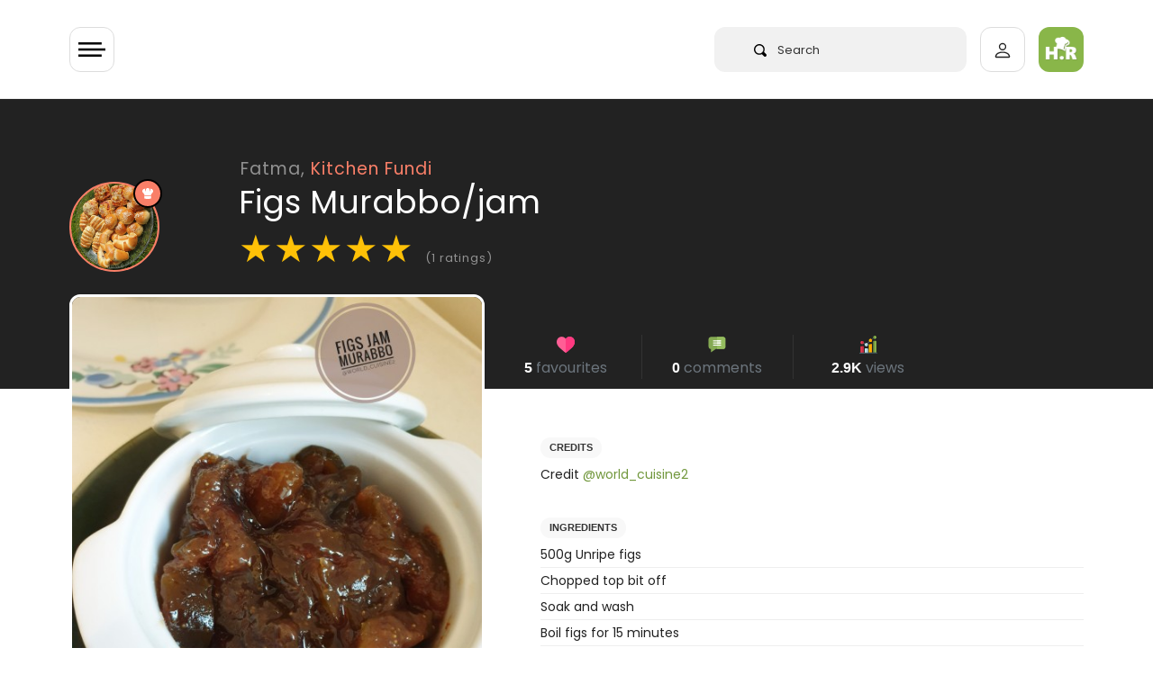

--- FILE ---
content_type: text/html; charset=UTF-8
request_url: https://halaal.recipes/recipes/details/17035/figs-murabbojam
body_size: 19281
content:
<!doctype html>
<html lang="en" prefix="og: http://ogp.me/ns#">

<head>

  <link rel="preload" href="/fonts/poppins-v15-latin-regular.woff2" as="font" type="font/woff2" crossorigin>

  <style>
    /* poppins-regular - latin */
    @font-face {
      font-family: 'Poppins';
      font-style: normal;
      font-weight: 400;
      font-display: optional;
      src: url('/fonts/poppins-v15-latin-regular.eot');
      /* IE9 Compat Modes */
      src: local(''),
        url('/fonts/poppins-v15-latin-regular.eot?#iefix') format('embedded-opentype'),
        /* IE6-IE8 */
        url('/fonts/poppins-v15-latin-regular.woff2') format('woff2'),
        /* Super Modern Browsers */
        url('/fonts/poppins-v15-latin-regular.woff') format('woff'),
        /* Modern Browsers */
        url('/fonts/poppins-v15-latin-regular.ttf') format('truetype'),
        /* Safari, Android, iOS */
        url('/fonts/poppins-v15-latin-regular.svg#Poppins') format('svg');
      /* Legacy iOS */
    }

    /* poppins-600 - latin */
    @font-face {
      font-family: 'Poppins';
      font-style: normal;
      font-weight: 600;
      font-display: optional;
      src: url('/fonts/poppins-v15-latin-600.eot');
      /* IE9 Compat Modes */
      src: local(''),
        url('/fonts/poppins-v15-latin-600.eot?#iefix') format('embedded-opentype'),
        /* IE6-IE8 */
        url('/fonts/poppins-v15-latin-600.woff2') format('woff2'),
        /* Super Modern Browsers */
        url('/fonts/poppins-v15-latin-600.woff') format('woff'),
        /* Modern Browsers */
        url('/fonts/poppins-v15-latin-600.ttf') format('truetype'),
        /* Safari, Android, iOS */
        url('/fonts/poppins-v15-latin-600.svg#Poppins') format('svg');
      /* Legacy iOS */
    }
  </style>

      <!-- Global site tag (gtag.js) - Google Analytics -->
  <script async src="https://www.googletagmanager.com/gtag/js?id=UA-50187100-1" type="491f8f07e7fb92762217715b-text/javascript"></script>
  <script type="491f8f07e7fb92762217715b-text/javascript">
    window.dataLayer = window.dataLayer || [];

    function gtag() {
      dataLayer.push(arguments);
    }
    gtag('js', new Date());

    gtag('config', 'UA-50187100-1');
  </script>

    


  <meta charset="utf-8">
  <meta http-equiv="X-UA-Compatible" content="IE=edge">
  <meta name="viewport" content="width=device-width, initial-scale=1">
  <meta name="csrf-token" content="tRPe3CqpeQ29YPlSXpcipB8WBx20v2zIMhy7xLzt">
  <meta name="logged-user" content="">
  <link rel="manifest" href="/manifest.json">

  <!-- Fav Icons  -->
<link rel="apple-touch-icon-precomposed" sizes="57x57" href="/ico/apple-touch-icon-57x57.png" />
<link rel="apple-touch-icon-precomposed" sizes="114x114" href="/ico/apple-touch-icon-114x114.png" />
<link rel="apple-touch-icon-precomposed" sizes="72x72" href="/ico/apple-touch-icon-72x72.png" />
<link rel="apple-touch-icon-precomposed" sizes="144x144" href="/ico/apple-touch-icon-144x144.png" />
<link rel="apple-touch-icon-precomposed" sizes="60x60" href="/ico/apple-touch-icon-60x60.png" />
<link rel="apple-touch-icon-precomposed" sizes="120x120" href="/ico/apple-touch-icon-120x120.png" />
<link rel="apple-touch-icon-precomposed" sizes="76x76" href="/ico/apple-touch-icon-76x76.png" />
<link rel="apple-touch-icon-precomposed" sizes="152x152" href="/ico/apple-touch-icon-152x152.png" />
<link rel="icon" type="image/png" href="/ico/favicon-196x196.png" sizes="196x196" />
<link rel="icon" type="image/png" href="/ico/favicon-96x96.png" sizes="96x96" />
<link rel="icon" type="image/png" href="/ico/favicon-32x32.png" sizes="32x32" />
<link rel="icon" type="image/png" href="/ico/favicon-16x16.png" sizes="16x16" />
<link rel="icon" type="image/png" href="/ico/favicon-128.png" sizes="128x128" />
<meta name="application-name" content="&nbsp;"/>
<meta name="msapplication-TileColor" content="#FFFFFF" />
<meta name="msapplication-TileImage" content="/ico/mstile-144x144.png" />
<meta name="msapplication-square70x70logo" content="/ico/mstile-70x70.png" />
<meta name="msapplication-square150x150logo" content="/ico/mstile-150x150.png" />
<meta name="msapplication-wide310x150logo" content="/ico/mstile-310x150.png" />
<meta name="msapplication-square310x310logo" content="/ico/mstile-310x310.png" />
<link rel="shortcut icon" href="/ico/favicon.png" type="image/x-icon">  <!-- Meta Tags -->
<meta name="description" content="Figs Murabbo/jam recipe by Fatma
posted on 03 Dec 2022 . Recipe has a rating of 5.0 by 1 members and
the recipe belongs in the Miscellaneous recipes category">
<meta name="keywords" content="fatima,figs,halaal,jam,murabbo,recipe">
<meta name="author" content="Fatma">

<!-- Open Graph -->
<meta property="og:title" content="Figs Murabbo/jam recipe by Fatma" />
<meta property="og:type" content="website" />
<meta property="og:url" content="https://halaal.recipes/recipes/details/17035/figs-murabbojam" />
<meta property="og:image" content="https://images.halaal.recipes/03-12-22/2022-12-03-21-45-34-00Tup.jpg" />
<meta property="og:image:width" content="200" />
<meta property="og:image:height" content="200" />
<meta property="og:description" content="Figs Murabbo/jam recipe by Fatma
posted on 03 Dec 2022 . Recipe has a rating of 5.0 by 1 members and
the recipe belongs in the Miscellaneous recipes category" />

<!-- Twitter Card -->
<meta name="twitter:card" content="summary" />
<meta name="twitter:site" content="@halaalrecipes" />
<meta name="twitter:creator" content="@halaalrecipes" />

<meta name="theme-color" content="#8CB84E">



  <title>Figs Murabbo/jam recipe by Fatma</title>
  <link rel="alternate" type="application/atom+xml" title="Recipes" href="/feed">
  <script type="491f8f07e7fb92762217715b-text/javascript">
    if ('serviceWorker' in navigator) {
      navigator.serviceWorker.register('/sw.js').then(function(registration) {
        console.log('Service worker registration succeeded:', registration);
      }).catch(function(error) {
        console.log('Service worker registration failed:', error);
      });
    }
  </script>
  
<link rel="preload" as="image" href="https://images.halaal.recipes/03-12-22/2022-12-03-21-45-34-00Tup.jpg" />

<link rel="canonical" href="https://halaal.recipes/recipes/details/17035/figs-murabbojam" />

<script type="application/ld+json">
  {
    "@context": "http://schema.org/",
    "@type": "Recipe",
    "name": "Figs Murabbojam",
    "image": "https://images.halaal.recipes/03-12-22/2022-12-03-21-45-34-00Tup.jpg",
    "author": {
      "@type": "Person",
      "name": "Fatma"
    },
    "aggregateRating": {
      "@type": "AggregateRating",
            "ratingValue": "5.0",
      "reviewCount": "1"
          },
    "description": "Figs Murabbojam",
    "prepTime": "PT15M",
    "totalTime": "PT60M",
    "cookTime": "PT60M",
    "keywords": "fatima,figs,halaal,jam,murabbo,recipe",
    "recipeCategory": "Miscellaneous",
    "recipeCuisine": "halaal",
        "recipeInstructions": "Syrup 1½ water + 3cups brown Sugar, 1 Cinnamon stick , few Cloves, drop of rose water and lemon juice. Boil for 10 mins then add the chopped figs, stir and leave to cook on medium until figs are soft and done.",
            "recipeIngredient": ["500g Unripe figs ","Chopped top bit off "]
      }
</script>
  <link href="/css/app.css?id=2c86bd1e3a89638cfbe3" rel="stylesheet" type="text/css">
  
  
  


  
  <script type="491f8f07e7fb92762217715b-text/javascript">
    setTimeout(
      function() {

        var script = document.createElement('script');

        script.onload = function() {
          var OneSignal = window.OneSignal || [];
          OneSignal.push(["init", {
            appId: "4f2e84d2-9cac-45f5-808c-3ff03783f375",
            safari_web_id: "web.onesignal.auto.5462a642-4744-4944-be08-d03aa1430cc8",
            autoRegister: true,
            persistNotification: false,
            promptOptions: {
              actionMessage: "We'd like to show you notifications for trending recipes.",
              acceptButtonText: "ALLOW",
              cancelButtonText: "NO THANKS"
            }
          }]);
        };

        script.src = "https://cdn.onesignal.com/sdks/OneSignalSDK.js";

        document.head.appendChild(script);

      }, 60000);
  </script>
  
  <script async src="https://fundingchoicesmessages.google.com/i/pub-2683239704362097?ers=1" nonce="dZ6aLQchb899j8Qi-qMebQ" type="491f8f07e7fb92762217715b-text/javascript"></script>
  <script nonce="dZ6aLQchb899j8Qi-qMebQ" type="491f8f07e7fb92762217715b-text/javascript">
    (function() {
      function signalGooglefcPresent() {
        if (!window.frames['googlefcPresent']) {
          if (document.body) {
            const iframe = document.createElement('iframe');
            iframe.style = 'width: 0; height: 0; border: none; z-index: -1000; left: -1000px; top: -1000px;';
            iframe.style.display = 'none';
            iframe.name = 'googlefcPresent';
            document.body.appendChild(iframe);
          } else {
            setTimeout(signalGooglefcPresent, 0);
          }
        }
      }
      signalGooglefcPresent();
    })();
  </script>


  


</head>

<body>
  <div class="wrapper" id="app">

    

    <div id="content">

            <header>
  <app-nav-component :unread-notification-count="0"></app-nav-component>
</header>      


      
<div class="bg-dark">

  <div class="container">

    <div class="row pt-5  ">
      <div class="col-10  offset-2 pt-lg-3">

        <a class="text-white-50 recipe-username-small" href="/world_cuisine">Fatma,
          <span style="color:#F97F68">Kitchen Fundi</span></a>

      </div>
    </div>

    <div class="row no-gutters">

      <div class="col-2 ">
        <div v-lazy-container="{ selector: 'img' }">
          <div class="recipe-user-pic-con" style="background-color:#F97F68;border-color:#F97F68">

            <div class="recipe-user-pic">
              <a class="text-sub-heading" href="/world_cuisine">
                <img data-src="https://images.halaal.recipes/15-07-20/2020-07-15-20-18-06-tWkB6.jpg" alt="Fatma">
              </a>
            </div>

            <div class="pic-badge" style="background-color:#F97F68;border:solid 2px #000;">
              <svg xmlns="http://www.w3.org/2000/svg" viewBox="0 0 13.923 13.923">
                <path id="chef" d="M13.026,6.064q-.2.218-.422.462t-.551.653A4.468,4.468,0,0,0,11.517,8a1.625,1.625,0,0,0-.2.707q0,.367-1.271.619a16.106,16.106,0,0,1-3.08.251,16.19,16.19,0,0,1-3.08-.251Q2.611,9.07,2.611,8.7a2,2,0,0,0-.367-.986,7.089,7.089,0,0,0-.686-.952Q1.238,6.4.925,6.091A2.919,2.919,0,0,1,0,3.916,2.935,2.935,0,0,1,.891,1.761,2.938,2.938,0,0,1,3.046.87,3.325,3.325,0,0,1,3.7.938a3.374,3.374,0,0,0-.218,1.237,3.418,3.418,0,0,0,.9,2.42q-.027-.734-.027-1.55A3.2,3.2,0,0,1,5.113.891a2.365,2.365,0,0,1,3.7,0,3.205,3.205,0,0,1,.762,2.155q0,.83-.027,1.55a3.418,3.418,0,0,0,.9-2.42A3.374,3.374,0,0,0,10.225.938,3.325,3.325,0,0,1,10.878.87a2.935,2.935,0,0,1,2.155.891,2.938,2.938,0,0,1,.891,2.155A2.9,2.9,0,0,1,13.026,6.064ZM6.955,10.443a15.787,15.787,0,0,0,3.08-.258q1.278-.258,1.278-.612v3.481q0,.353-1.278.612a15.791,15.791,0,0,1-3.08.258,15.682,15.682,0,0,1-3.073-.258q-1.271-.258-1.271-.612V9.572q0,.367,1.271.619A16.062,16.062,0,0,0,6.955,10.443Z" fill="#fff" />
              </svg>

            </div>

          </div>
        </div>
      </div>


      <div class="col-10  ">
        <h1 class="mb-1 recipe-title">Figs Murabbo/jam</h1>
        <div class="recipe-rating mt-2" id="recipe-rating-stars" v-lazy-container="{ selector: 'img' }">
          <span class="text-warning">★</span><span class="text-warning">★</span><span class="text-warning">★</span><span class="text-warning">★</span><span class="text-warning">★</span> <span class="text-white-50 font-size-13">(1 ratings)</span>
        </div>
      </div>

    </div>

    <div class="recipe-title-spacer"></div>
  </div>
</div>

<div class="container recipe-negative-margin">
  <div class="row">
    <div class="col-lg-5">


      <div class="recipe-img-con">
        <img src="https://images.halaal.recipes/03-12-22/2022-12-03-21-45-34-00Tup.jpg" alt="Figs Murabbo/jam">
      </div>


      <!-- chef on desktop only -->

      <div class="d-none d-lg-block mt-5">
        <div v-lazy-container="{ selector: 'img' }">
    <div class="card  px-3 py-4">

      <div class="row">
        <div class="col-3 text-center">
          <a href="/world_cuisine">
            <img data-src="https://images.halaal.recipes/15-07-20/2020-07-15-20-18-06-tWkB6.jpg" alt="Fatma" class="img-fluid rounded" style="background-color:#F97F68">



          </a>
        </div>
        <div class="col-9 col-xl-8 mx-auto">

          <a href="/world_cuisine">
            <h5 class="mt-2 mb-0 p-0 font-weight-600 text-body">Fatma</h5>
          </a>
          <span class="font-size-13 font-weight-600" style="color:#F97F68">Kitchen Fundi </span>



          <div class="mt-4">
            <!-- space -->
          </div>





          <div class="py-2 mt-3 pb-0 border rounded l-height-2">

            <div class="row text-center  font-weight-600 font-size-13 no-gutters">
              <div class="col-4 border-right">
                <svg xmlns="http://www.w3.org/2000/svg" height="22px" viewBox="0 -14 512 512" width="22px">
                  <g>
                    <path d="m437.34375 342.222656c-7.234375-30.753906-31.316406-45.171875-61.527344-50.492187-6.945312-1.222657-14.175781-1.976563-21.613281-2.324219-5.492187-.175781-10.050781-1.308594-13.917969-3.140625-21.699218 41.132813-120.902344 38.226563-137.460937 0v-.289063c-4.007813 2.003907-8.773438 3.253907-14.523438 3.429688-7.234375.347656-14.265625 1.042969-21.003906 2.207031-29.371094 5.03125-53.015625 18.574219-61.265625 47.207031 12.75 12.238282 116.285156 105.578126 117.097656 110.691407h217.378906v-52.320313c0-5.582031 2.527344-10.613281 6.507813-13.984375zm0 0" fill="#64b0d9" fill-rule="evenodd" data-original="#64B0D9" class="" style="fill:#8CB84E" data-old_color="#64b0d9" />
                    <path d="m72.1875 288.003906c-2.027344 0-4.050781-.785156-5.574219-2.351562-3.003906-3.078125-2.941406-8.007813.140625-11.007813 7.34375-7.15625 5.769532-10.238281 1.96875-17.675781-4.347656-8.511719-10.921875-21.371094 5.945313-37.242188 3.128906-2.945312 8.058593-2.800781 11.007812.332032 2.945313 3.132812 2.796875 8.058594-.335937 11.003906-8.351563 7.859375-6.710938 11.070312-2.746094 18.820312 4.21875 8.261719 10.597656 20.742188-4.96875 35.910157-1.515625 1.476562-3.476562 2.210937-5.4375 2.210937zm0 0" fill="#666" data-original="#666" />
                    <path d="m115.300781 246.261719c-2.027343 0-4.054687-.785157-5.578125-2.351563-3.003906-3.078125-2.941406-8.007812.140625-11.007812 7.34375-7.15625 5.765625-10.230469 1.957031-17.671875-4.355468-8.507813-10.941406-21.371094 5.925782-37.246094 3.132812-2.945313 8.058594-2.796875 11.007812.335937 2.949219 3.128907 2.800782 8.054688-.332031 11.003907-8.347656 7.855469-6.703125 11.0625-2.734375 18.8125 4.226562 8.261719 10.621094 20.742187-4.953125 35.917969-1.515625 1.472656-3.476563 2.207031-5.433594 2.207031zm0 0" fill="#666" data-original="#666" />
                    <path d="m473.042969 389.183594c-4.300781 0-7.785157-3.484375-7.785157-7.78125v-127.113282c0-4.296874 3.484376-7.78125 7.785157-7.78125s7.789062 3.484376 7.789062 7.78125v127.109376c0 4.300781-3.488281 7.785156-7.789062 7.785156zm0 0" fill="#666" data-original="#666" />
                    <g fill-rule="evenodd">
                      <path d="m188.300781 289.40625c-7.234375.347656-14.265625 1.042969-21.003906 2.207031v47.207031l15.773437 14.15625 19.753907-14.15625v-52.84375c-4.007813 2.003907-8.773438 3.253907-14.523438 3.429688zm0 0" fill="#e6e6e6" data-original="#E6E6E6" class="" />
                      <path d="m165.785156 436.636719h42.296875c7.582031 0 13.914063 5.609375 15.046875 12.875h180.894532l-13.859376-80.199219c-1.304687-7.789062-6.449218-14.386719-14.351562-14.386719v-63.195312c-6.941406-1.222657-14.175781-1.976563-21.613281-2.324219-5.488281-.175781-10.050781-1.308594-13.914063-3.140625v68.660156h-108.613281c.230469 1.742188-53.21875 76.507813-65.886719 81.710938zm0 0" fill="#e6e6e6" data-original="#E6E6E6" class="" />
                      <path d="m323.292969 267.953125-49.472657-15.609375-54.46875 15.316406-.144531.261719c-3.628906 7.703125-8.773437 14.214844-16.382812 18.050781v.292969c16.558593 38.222656 115.761719 41.132813 137.460937 0-7.957031-3.78125-13.011718-10.582031-16.992187-18.3125zm0 0" fill="#fcc368" data-original="#FCC368" class="" />
                      <path d="m330.730469 119.0625c-39.390625-5.839844-79.015625-5.957031-118.871094 0-11.503906 1.714844-23.007813 3.953125-34.539063 6.6875v75.78125c0 26.832031 19.546876 50.523438 42.035157 66.132812 18.359375 12.789063 38.691406 20.144532 51.792969 19.445313 16.558593-.929687 35.558593-7.847656 52.144531-19.15625 23.589843-16.101563 42.296875-41.101563 42.296875-70.460937v-71.769532c-11.589844-2.707031-23.210938-4.945312-34.859375-6.660156zm0 0" fill="#ffdda6" data-original="#FFDDA6" class="" />
                      <path d="m273.910156 0c-18.15625.0585938-37.273437 9.359375-46.769531 27.878906h-25.507813c-36.863281 0-58.824218 40.519532-24.316406 62v56.363282c11.535156-2.730469 23.039063-4.941407 34.542969-6.683594 39.855469-5.960938 79.480469-5.84375 118.871094 0 11.648437 1.742187 23.265625 3.953125 34.859375 6.683594v-56.363282c34.511718-21.480468 13.507812-62-23.355469-62h-27.425781c-5.371094-18.519531-22.425782-27.8203122-40.550782-27.878906zm0 0" fill="#e6e6e6" data-original="#E6E6E6" class="" />
                      <path d="m365.589844 89.878906c34.511718-21.480468 13.507812-62.003906-23.355469-62.003906h-21.527344c33.058594 0 53.480469 29.5625 32.390625 51.800781-6.769531 7.121094-8.917968 3.429688-8.917968 13.402344l-.085938 48.6875c7.175781 1.308594 14.351562 2.792969 21.496094 4.476563zm0 0" fill="#c2c7cc" data-original="#C2C7CC" />
                      <path d="m365.589844 183.945312c-1.21875-.234374-12.144532-2.324218-21.496094-9.765624v18.835937c0 29.355469-18.738281 54.386719-42.324219 70.460937-16.589843 11.335938-35.585937 18.226563-52.144531 19.15625-.582031.027344-1.164062.058594-1.773438.058594 8.773438 3.167969 16.90625 4.765625 23.296876 4.417969 16.558593-.929687 35.558593-7.847656 52.144531-19.15625 23.589843-16.105469 42.296875-41.105469 42.296875-70.464844zm0 0" fill="#fcc368" data-original="#FCC368" class="" />
                      <path d="m340.289062 286.265625c-7.960937-3.78125-13.015624-10.582031-16.996093-18.3125-9.761719 6.65625-20.390625 11.800781-30.820313 15.085937 4.792969 9.273438 8.742188 13.515626 22.601563 20.085938 1.65625.785156 3.457031 1.453125 5.371093 1.945312 8.714844-4.675781 15.6875-10.957031 19.84375-18.804687zm0 0" fill="#eda93b" data-original="#EDA93B" />
                      <path d="m437.34375 342.222656c-7.234375-30.753906-31.316406-45.171875-61.527344-50.492187-6.945312-1.222657-14.175781-1.976563-21.613281-2.324219-5.492187-.175781-10.050781-1.308594-13.917969-3.140625-4.152344 7.847656-11.125 14.128906-19.839844 18.808594 2.585938.695312 5.402344 1.105469 8.542969 1.191406 3.832031.203125 7.582031.464844 11.296875.871094 3.515625.378906 6.945313.84375 10.316406 1.453125 9.03125 1.597656 17.542969 4.011718 25.214844 7.414062 17.921875 8.019532 31.253906 21.539063 36.339844 43.105469 7.320312 31.074219 10.109375 58.515625 10.109375 90.402344h18.242187v-52.320313c0-5.582031 2.527344-10.613281 6.507813-13.984375zm0 0" fill="#4a83c9" data-original="#4A83C9" class="active-path" style="fill:#6E8E41" data-old_color="#4a83c9" />
                      <path d="m375.816406 291.730469c-6.945312-1.222657-14.175781-1.976563-21.613281-2.324219-5.492187-.175781-10.050781-1.308594-13.917969-3.140625v20.871094c3.515625.378906 6.945313.84375 10.316406 1.453125 9.03125 1.597656 17.542969 4.011718 25.214844 7.414062zm0 0" fill="#c2c7cc" data-original="#C2C7CC" />
                      <path d="m505.578125 411.433594c0-17.90625-14.640625-32.554688-32.535156-32.554688h-14.234375c-4.472656 0-8.597656 1.625-11.792969 4.328125-3.980469 3.371094-6.507813 8.402344-6.507813 13.984375v58.863282c0 10.085937 8.25 18.339843 18.300782 18.339843h14.234375c17.894531 0 32.535156-14.648437 32.535156-32.554687zm0 0" fill="#ffdda6" data-original="#FFDDA6" class="" />
                      <path d="m489.574219 141.621094h-33.058594c-12.347656 0-22.425781 10.117187-22.425781 22.441406v67.785156c0 12.355469 10.078125 22.441406 22.425781 22.441406h33.058594c6.941406 0 13.15625-3.195312 17.285156-8.195312 3.195313-3.894531 5.140625-8.835938 5.140625-14.242188v-67.789062c0-5.378906-1.945312-10.347656-5.140625-14.214844-4.125-5-10.34375-8.226562-17.285156-8.226562zm0 0" fill="#e6e6e6" data-original="#E6E6E6" class="" />
                      <path d="m390.164062 369.3125c-1.304687-7.789062-6.445312-14.386719-14.347656-14.386719h-20.683594l16.933594 94.585938h31.957032zm0 0" fill="#c2c7cc" data-original="#C2C7CC" />
                      <path d="m505.578125 411.433594c0-17.90625-14.640625-32.554688-32.535156-32.554688h-14.234375c-1.886719 0-3.714844.289063-5.460938.839844 14.382813 3.34375 25.1875 16.335938 25.1875 31.714844v30.40625c0 15.378906-10.804687 28.34375-25.1875 31.714844 1.746094.523437 3.574219.84375 5.460938.84375h14.234375c17.894531 0 32.535156-14.652344 32.535156-32.558594zm0 0" fill="#fcc368" data-original="#FCC368" class="" />
                      <path d="m289.042969 354.925781c-1.191407-9.039062-9.003907-16.105469-18.386719-16.105469h-31.199219c-10.953125 0-12.8125 10.320313-15.164062 20.929688-1.191407 5.289062 22.71875 11.25 20.828125 16.191406h25.535156c10.226562 0 18.5625-8.34375 18.5625-18.546875 0-.839843-.058594-1.65625-.175781-2.46875zm0 0" fill="#fcc368" data-original="#FCC368" class="" />
                      <path d="m49.734375 338.820312h-31.199219c-10.199218 0-18.535156 8.371094-18.535156 18.574219s8.335938 18.546875 18.535156 18.546875h25.476563l24.195312-22.964844zm0 0" fill="#fcc368" data-original="#FCC368" class="" />
                      <path d="m202.824219 338.820312h-153.089844c-10.953125 0-12.636719 11.105469-10.285156 21.742188 1.191406 5.351562 2.730469 10.464844 4.5625 15.378906 10.804687 28.75 32.417969 49.96875 59.722656 60.695313l35.355469 22.089843 47.207031-22.089843c26.984375-11.132813 48.277344-33.226563 58.824219-60.695313 1.886718-4.941406 3.457031-10.085937 4.617187-15.378906 2.355469-10.636719.699219-21.742188-10.28125-21.742188zm0 0" fill="#f78411" data-original="#F78411" class="" />
                      <path d="m186.296875 436.636719h-119.890625c-8.394531 0-15.222656 6.859375-15.222656 15.230469v15.902343c0 8.371094 6.828125 15.230469 15.222656 15.230469h162.183594c8.367187 0 15.222656-6.859375 15.222656-15.230469v-15.902343c0-.785157-.058594-1.597657-.203125-2.355469-1.132813-7.265625-7.464844-12.875-15.019531-12.875zm0 0" fill="#808080" data-original="#808080" class="" />
                      <path d="m239.457031 338.820312h-31.753906c10.953125 0 12.636719 11.105469 10.285156 21.742188-1.191406 5.292969-2.730469 10.4375-4.648437 15.378906-2.003906 5.261719-4.414063 10.289063-7.175782 15.117188-4.964843 8.632812-11.066406 16.507812-18.125 23.425781-.464843.4375-.929687.902344-1.394531 1.339844-9.296875 8.777343-20.160156 15.871093-32.128906 20.8125h31.78125c5.691406-2.355469 11.125-5.175781 16.265625-8.460938 19.203125-12.238281 34.21875-30.550781 42.558594-52.234375 1.886718-4.941406 3.457031-10.085937 4.617187-15.378906.4375-1.886719.726563-3.777344.84375-5.636719.640625-8.574219-2.089843-16.105469-11.125-16.105469zm0 0" fill="#f74311" data-original="#F74311" class="" style="fill:#F74311" />
                      <path d="m243.609375 449.511719c-1.132813-7.265625-7.464844-12.875-15.019531-12.875h-31.78125c7.582031 0 13.886718 5.609375 15.050781 12.875.113281.757812.171875 1.570312.171875 2.355469v15.902343c0 8.371094-6.855469 15.230469-15.222656 15.230469h31.78125c8.367187 0 15.222656-6.859375 15.222656-15.230469v-15.902343c0-.785157-.054688-1.597657-.203125-2.355469zm0 0" fill="#666" data-original="#666" />
                      <path d="m506.859375 149.847656c-4.125-5-10.34375-8.226562-17.285156-8.226562h-30.417969c12.320312 0 22.429688 10.117187 22.429688 22.441406v67.785156c0 12.355469-10.109376 22.441406-22.429688 22.441406h30.417969c6.941406 0 13.15625-3.195312 17.285156-8.195312 3.195313-3.894531 5.140625-8.835938 5.140625-14.242188v-67.789062c0-5.378906-1.945312-10.347656-5.140625-14.214844zm0 0" fill="#c2c7cc" data-original="#C2C7CC" />
                      <path d="m365.589844 146.242188c-11.589844-2.730469-23.210938-4.941407-34.859375-6.683594-4.097657 36.914062 32.535156 43.976562 34.859375 44.386718zm0 0" fill="#808080" data-original="#808080" class="" />
                      <path d="m211.859375 139.558594c-11.503906 1.742187-23.007813 3.953125-34.539063 6.683594v37.644531c5.023438-.988281 38.433594-9.070313 34.539063-44.328125zm0 0" fill="#808080" data-original="#808080" class="" />
                      <path d="m365.589844 146.242188c-7.144532-1.683594-14.320313-3.167969-21.496094-4.476563v32.410156c9.351562 7.441407 20.277344 9.535157 21.496094 9.769531zm0 0" fill="#666" data-original="#666" />
                    </g>
                    <path d="m224.285156 188.78125c-1.964844 0-3.929687-.742188-5.445312-2.222656-3.078125-3.003906-3.121094-7.945313-.117188-11.019532 5.558594-5.6875 15.199219-6.339843 19.089844-6.355468h.15625c4.046875 0 13.667969.640625 19.300781 6.308594 3.03125 3.050781 3.015625 7.980468-.035156 11.011718-3.050781 3.027344-7.980469 3.011719-11.011719-.035156-2.503906-2.253906-13.84375-2.277344-16.382812-.027344-1.523438 1.558594-3.535156 2.339844-5.554688 2.339844zm0 0" fill="#666" data-original="#666" />
                    <path d="m287.351562 188.78125c-1.964843 0-3.929687-.742188-5.449218-2.222656-3.074219-3.007813-3.121094-7.945313-.113282-11.019532 5.5625-5.6875 15.203126-6.339843 19.089844-6.355468h.15625c4.042969 0 13.664063.640625 19.300782 6.308594 3.03125 3.050781 3.015624 7.980468-.035157 11.011718-3.050781 3.027344-7.980469 3.011719-11.015625-.035156-2.503906-2.253906-13.839844-2.277344-16.378906-.027344-1.523438 1.558594-3.539062 2.339844-5.554688 2.339844zm0 0" fill="#666" data-original="#666" />
                    <path d="m270.308594 93.304688c-4.300782 0-7.789063-3.488282-7.789063-7.785157v-35.753906c0-4.300781 3.488281-7.785156 7.789063-7.785156 4.300781 0 7.785156 3.484375 7.785156 7.785156v35.753906c0 4.296875-3.484375 7.785157-7.785156 7.785157zm0 0" fill="#c2c7cc" data-original="#C2C7CC" />
                    <path d="m217.4375 109.4375c-4.300781 0-7.789062-3.488281-7.789062-7.785156v-35.726563c0-4.296875 3.488281-7.78125 7.789062-7.78125s7.785156 3.484375 7.785156 7.78125v35.726563c0 4.296875-3.484375 7.785156-7.785156 7.785156zm0 0" fill="#c2c7cc" data-original="#C2C7CC" />
                    <path d="m323.175781 109.4375c-4.300781 0-7.785156-3.488281-7.785156-7.785156v-35.726563c0-4.296875 3.484375-7.78125 7.785156-7.78125s7.789063 3.484375 7.789063 7.78125v35.726563c0 4.296875-3.488282 7.785156-7.789063 7.785156zm0 0" fill="#c2c7cc" data-original="#C2C7CC" />
                  </g>
                </svg>

                <br>
                79
              </div>
              <div class="col-4 border-right">

                <svg xmlns="http://www.w3.org/2000/svg" height="22px" viewBox="0 0 512 512" width="22px">
                  <g>
                    <path d="m305.5 166.800781-77.699219 77.699219c-3 2.699219-6.898437 4.199219-10.5 4.199219-3.898437 0-7.800781-1.5-10.800781-4.199219-5.699219-6-5.699219-15.601562 0-21.300781l77.699219-77.699219c5.703125-5.699219 15.300781-5.699219 21.304687 0 5.695313 6 5.695313 15.601562-.003906 21.300781zm0 0" fill="#465a61" data-original="#465A61" class="" />
                    <path d="m305.5 166.800781-49.5 49.5v-42.601562l28.199219-28.199219c5.699219-5.699219 15.300781-5.699219 21.300781 0 5.699219 6 5.699219 15.601562 0 21.300781zm0 0" fill="#3b4a51" data-original="#3B4A51" class="" />
                    <path d="m169.148438 256.582031c-2.253907 0-4.539063-.511719-6.695313-1.582031l-66.324219-33.164062c-7.414062-3.707032-10.417968-12.714844-6.710937-20.125 3.722656-7.398438 12.730469-10.417969 20.128906-6.710938l66.324219 33.164062c7.414062 3.707032 10.417968 12.714844 6.710937 20.125-2.636719 5.261719-7.925781 8.292969-13.433593 8.292969zm0 0" fill="#465a61" data-original="#465A61" class="" />
                    <path d="m340.007812 131.996094c-4.570312 0-9.066406-2.0625-12.011718-6.003906-4.980469-6.621094-3.632813-16.027344 3.003906-20.992188l72.011719-53.992188c6.605469-4.980468 15.996093-3.664062 20.992187 3 4.980469 6.621094 3.632813 16.027344-3.003906 20.992188l-72.011719 53.992188c-2.695312 2.023437-5.84375 3.003906-8.980469 3.003906zm0 0" fill="#3b4a51" data-original="#3B4A51" class="" />
                    <path d="m76 150c-24.902344 0-45 20.097656-45 45 0 24.898438 20.097656 45 45 45s45-20.101562 45-45c0-24.902344-20.097656-45-45-45zm0 0" fill="#697c86" data-original="#697C86" class="active-path" style="fill:#E63950" data-old_color="#697c86" />
                    <path d="m196 210c-24.902344 0-45 20.097656-45 45 0 24.898438 20.097656 45 45 45s45-20.101562 45-45c0-24.902344-20.097656-45-45-45zm0 0" fill="#c6e2e7" data-original="#C6E2E7" class="" />
                    <path d="m316 90c-24.902344 0-45 20.097656-45 45 0 24.898438 20.097656 45 45 45s45-20.101562 45-45c0-24.902344-20.097656-45-45-45zm0 0" fill="#fdbf00" data-original="#FDBF00" class="" />
                    <path d="m436 0c-24.902344 0-45 20.097656-45 45 0 24.898438 20.097656 45 45 45s45-20.101562 45-45c0-24.902344-20.097656-45-45-45zm0 0" fill="#e63950" data-original="#E63950" class="" style="fill:#71943F" data-old_color="#e63950" />
                    <path d="m481 165v325.398438h-90v-325.398438c0-8.402344 6.597656-15 15-15h60c8.402344 0 15 6.597656 15 15zm0 0" fill="#e63950" data-original="#E63950" class="" style="fill:#71943F" data-old_color="#e63950" />
                    <path d="m361 255v235.398438h-90v-235.398438c0-8.402344 6.597656-15 15-15h60c8.402344 0 15 6.597656 15 15zm0 0" fill="#fdbf00" data-original="#FDBF00" class="" />
                    <path d="m241 375v115.398438h-90v-115.398438c0-8.402344 6.597656-15 15-15h60c8.402344 0 15 6.597656 15 15zm0 0" fill="#c6e2e7" data-original="#C6E2E7" class="" />
                    <path d="m121 315v175.398438h-90v-175.398438c0-8.402344 6.597656-15 15-15h60c8.402344 0 15 6.597656 15 15zm0 0" fill="#697c86" data-original="#697C86" class="active-path" style="fill:#E63950" data-old_color="#697c86" />
                    <path d="m436 90v-90c24.902344 0 45 20.097656 45 45 0 24.898438-20.097656 45-45 45zm0 0" fill="#cc2e43" data-original="#CC2E43" class="" style="fill:#8CB84E" data-old_color="#cc2e43" />
                    <path d="m481 165v325.398438h-45v-340.398438h30c8.402344 0 15 6.597656 15 15zm0 0" fill="#cc2e43" data-original="#CC2E43" class="" style="fill:#8CB84E" data-old_color="#cc2e43" />
                    <path d="m316 180v-90c24.902344 0 45 20.097656 45 45 0 24.898438-20.097656 45-45 45zm0 0" fill="#ff9f00" data-original="#FF9F00" class="" />
                    <path d="m361 255v235.398438h-45v-250.398438h30c8.402344 0 15 6.597656 15 15zm0 0" fill="#ff9f00" data-original="#FF9F00" class="" />
                    <path d="m196 300v-90c24.902344 0 45 20.097656 45 45 0 24.898438-20.097656 45-45 45zm0 0" fill="#a8d3d8" data-original="#A8D3D8" class="" />
                    <path d="m241 375v115.398438h-45v-130.398438h30c8.402344 0 15 6.597656 15 15zm0 0" fill="#a8d3d8" data-original="#A8D3D8" class="" />
                    <path d="m76 240v-90c24.902344 0 45 20.097656 45 45 0 24.898438-20.097656 45-45 45zm0 0" fill="#596c76" data-original="#596C76" class="" style="fill:#CC2E43" data-old_color="#596c76" />
                    <path d="m121 315v175.398438h-45v-190.398438h30c8.402344 0 15 6.597656 15 15zm0 0" fill="#596c76" data-original="#596C76" class="" style="fill:#CC2E43" data-old_color="#596c76" />
                    <path d="m512 497c0 8.398438-6.597656 15-15 15h-482c-8.402344 0-15-6.601562-15-15 0-8.402344 6.597656-15 15-15h482c8.402344 0 15 6.597656 15 15zm0 0" fill="#465a61" data-original="#465A61" class="" />
                    <path d="m512 497c0 8.398438-6.597656 15-15 15h-241v-30h241c8.402344 0 15 6.597656 15 15zm0 0" fill="#3b4a51" data-original="#3B4A51" class="" />
                  </g>
                </svg>


                <br>
                677.5K
              </div>
              <div class="col-4">
                <svg id="Capa_1" enable-background="new 0 0 512 512" height="22px" viewBox="0 0 512 512" width="22px" xmlns="http://www.w3.org/2000/svg">
                  <path d="" style="fill:none;stroke:#00f;stroke-width:20;stroke-linecap:round;stroke-linejoin:round;stroke-miterlimit:10" />
                  <path d="m80.302 15.62c-2.737-.932-5.671-1.44-8.723-1.444-7.276-.011-13.887 2.839-18.771 7.488-1.953 1.859-5.051 1.82-7.017-.026-4.929-4.631-11.589-7.444-18.907-7.363-16.963.185-29.314 15.673-26.478 32.398.986 5.814 3.986 10.032 10.529 16.547 6.847 6.817 28.377 27.403 35.917 34.603 1.477 1.411 3.798 1.404 5.268-.014 7.772-7.493 30.445-29.37 35.949-34.899 6.673-6.702 10.626-12.751 10.64-21.522.019-11.953-7.686-22.117-18.407-25.768" fill="#fc6b55" />
                  <path d="m80.302 15.62c-2.737-.932-5.671-1.44-8.723-1.444-.562-.001-1.12.016-1.674.049 7.051 4.919 11.661 13.092 11.647 22.34-.013 8.771-3.967 14.82-10.64 21.522-4.842 4.863-22.967 22.375-32.549 31.62 3.46 3.312 6.474 6.192 8.487 8.114 1.478 1.411 3.803 1.405 5.274-.013 7.775-7.495 30.443-29.368 35.947-34.896 6.673-6.702 10.626-12.751 10.64-21.522.017-11.955-7.688-22.119-18.409-25.77z" fill="#fc534e" />
                  <path d="m512 314.545c0-13.559-6.647-25.558-16.855-32.937-1.591-1.15-1.702-3.475-.241-4.786 8.938-8.025 14.562-19.668 14.562-32.626 0-23.757-18.901-43.086-42.484-43.803v-.034l-129.654-.132c2.287-17.701 4.965-34.396 6.498-51.195 2.531-27.743 1.58-55.183-13.64-79.869-16.664-27.028-42.705-36.394-70.838-26.412-4.963 1.761-7.035 3.886-6.416 9.581 2.415 22.256 4.649 44.548 6.12 66.881.415 6.299-.517 13.547-3.355 19.062-19.514 37.929-39.608 75.559-59.34 113.376-3.936 7.543-6.966 15.49-9.06 23.675-1.458 5.698-6.608 9.67-12.49 9.67h-52.67v192.019h298.581c22.438 0 41.531-18.354 41.442-40.792-.023-5.866-1.296-11.435-3.558-16.464-.827-1.839.264-3.961 2.247-4.325 18.913-3.471 33.247-20.03 33.247-39.946 0-7.443-2.008-14.414-5.504-20.411-.893-1.533-.341-3.533 1.239-4.34 13.158-6.723 22.169-20.402 22.169-36.192z" fill="#d38678" />
                  <path d="m512 314.545c0-13.559-6.647-25.558-16.855-32.937-1.591-1.15-1.702-3.475-.241-4.786 8.938-8.025 14.562-19.668 14.562-32.626 0-23.757-18.901-43.086-42.484-43.803v-.034l-15.286-.016c5.151 7.183 8.188 15.984 8.188 25.499 0 9.12-2.786 17.588-7.552 24.602-4.131 6.079-3.976 14.159.722 19.811 5.847 7.034 9.364 16.072 9.364 25.935 0 12.568-5.709 23.799-14.675 31.25-5.052 4.198-7.15 11.079-5.149 17.335 1.246 3.896 1.919 8.049 1.919 12.359 0 16.184-9.465 30.151-23.161 36.679-6.595 3.144-10.578 10.173-9.351 17.375.37 2.172.567 4.403.576 6.679.09 22.635-18.807 40.792-41.442 40.792h-248.998v18.354h298.581c22.438 0 41.531-18.353 41.442-40.791-.023-5.866-1.296-11.436-3.558-16.464-.827-1.839.264-3.961 2.247-4.325 18.913-3.471 33.247-20.03 33.247-39.946 0-7.443-2.008-14.414-5.504-20.411-.893-1.533-.341-3.533 1.239-4.34 13.158-6.722 22.169-20.401 22.169-36.191z" fill="#c86e57" />
                  <path d="m143.671 497.825h-112.934c-16.976 0-30.737-13.762-30.737-30.737v-169.398c0-16.975 13.761-30.737 30.737-30.737h112.935c3.314 0 6 2.686 6 6v218.871c-.001 3.314-2.687 6.001-6.001 6.001z" fill="#586b76" />
                  <path d="m143.671 266.953h-32.473v148.805c0 22.62-18.337 40.956-40.956 40.956h-70.242v10.373c0 16.975 13.761 30.737 30.737 30.737h112.935c3.314 0 6-2.686 6-6v-218.871c-.001-3.313-2.687-6-6.001-6z" fill="#465961" />
                  <circle cx="100.488" cy="433.695" fill="#e5ecf1" r="19.971" />
                  <path d="m107.89 415.158c.909 2.284 1.424 4.768 1.424 7.375 0 11.03-8.941 19.971-19.971 19.971-2.618 0-5.111-.518-7.403-1.434 2.936 7.375 10.125 12.596 18.547 12.596 11.03 0 19.971-8.941 19.971-19.971.001-8.411-5.206-15.595-12.568-18.537z" fill="#d6e4ea" />
                  <path d="" style="fill:none;stroke:#00f;stroke-width:20;stroke-linecap:round;stroke-linejoin:round;stroke-miterlimit:10" />
                  <path d="m470.303 52.804c-2.737-.932-5.671-1.44-8.723-1.444-7.276-.011-13.887 2.839-18.771 7.488-1.953 1.859-5.051 1.82-7.017-.026-4.93-4.631-11.589-7.444-18.907-7.363-16.963.187-29.314 15.675-26.477 32.399.986 5.814 3.986 10.032 10.529 16.547 6.847 6.817 28.377 27.403 35.917 34.603 1.477 1.411 3.798 1.404 5.268-.014 7.772-7.493 30.445-29.37 35.949-34.899 6.673-6.702 10.626-12.751 10.64-21.522.018-11.955-7.687-22.118-18.408-25.769" fill="#fdcbc6" />
                  <path d="m470.303 52.804c-2.737-.932-5.671-1.44-8.723-1.444-.562-.001-1.12.016-1.674.049 7.051 4.919 11.661 13.092 11.647 22.34-.013 8.771-3.967 14.82-10.64 21.522-4.842 4.863-22.967 22.375-32.549 31.62 3.46 3.312 6.474 6.192 8.487 8.114 1.478 1.411 3.803 1.405 5.274-.013 7.775-7.495 30.443-29.368 35.947-34.896 6.673-6.702 10.626-12.751 10.64-21.522.017-11.956-7.688-22.119-18.409-25.77z" fill="#fbbeb4" />
                  <path d="" style="fill:none;stroke:#00f;stroke-width:20;stroke-linecap:round;stroke-linejoin:round;stroke-miterlimit:10" />
                  <path d="m187.275 120.423c-2.737-.932-5.671-1.44-8.723-1.444-7.276-.011-13.887 2.839-18.771 7.488-1.953 1.859-5.051 1.82-7.017-.026-4.929-4.631-11.589-7.444-18.907-7.363-16.963.187-29.314 15.675-26.477 32.399.986 5.814 3.986 10.032 10.529 16.547 6.847 6.817 28.377 27.403 35.917 34.603 1.477 1.411 3.798 1.404 5.268-.014 7.772-7.493 30.445-29.37 35.949-34.899 6.673-6.702 10.626-12.751 10.64-21.522.018-11.955-7.687-22.118-18.408-25.769" fill="#fdcbc6" />
                  <path d="m187.275 120.423c-2.737-.932-5.671-1.44-8.723-1.444-.562-.001-1.12.016-1.674.049 7.051 4.919 11.661 13.092 11.647 22.34-.013 8.771-3.967 14.82-10.64 21.522-4.842 4.863-22.967 22.375-32.549 31.62 3.46 3.312 6.474 6.192 8.487 8.114 1.478 1.411 3.803 1.405 5.274-.013 7.775-7.495 30.443-29.368 35.947-34.896 6.673-6.702 10.626-12.751 10.64-21.522.017-11.956-7.688-22.119-18.409-25.77z" fill="#fbbeb4" />
                </svg>
                <br>
                <span class="appreciate-count">1K
              </div>
            </div>



          </div>




          

                              <div class="row no-gutters mt-3">
            <div class="col-auto text-center">
              <img data-src="/flags/gb.png" alt="United Kingdom flag" height="22" style="border-radius: 4px;">
            </div>
            <div class="col pl-2" style="line-height: 1;">
              United Kingdom
              <br> <small class="text-black-50 font-size-11"> Joined 6 years ago</small>
            </div>
            <div class="col-auto text-center border-left pl-2">
              <profile-like-component :user-id="25885" color="#F97F68" class="float-right">
              </profile-like-component>
            </div>
          </div>

          
                    <hr>
          <a href="https://www.instagram.com/World_cuisine2" style="color: #F97F68;" rel="nofollow">
            <div class="row no-gutters">
              <div class="col-auto"><img data-src="/images/instagram-sketched.svg" alt="insta" height="32" width="32"></div>
              <div class="col-auto links-break pl-2"><strong class="font-weight-600 font-size-13"> @World_cuisine2 </strong></div>
            </div>
          </a>

          

        </div>
      </div>



    </div>


  </div>      </div>




    </div>

    <div class="col-lg-7">

      <div class="row no-gutters">
        <div class="col-lg-9">

          <div class="recipe-stats">
            <div class="row text-center">
              <div class="col border-right">
                <svg viewBox="0 -28 512.00001 512" xmlns="http://www.w3.org/2000/svg" height="20px" width="20px" class="mb-1">
                  <path d="m512 153.867188c0 43.292968-16.132812 82.941406-50.773438 124.734374-30.996093 37.398438-75.53125 75.355469-127.113281 119.308594-17.625 15.015625-37.597656 32.039063-58.320312 50.171875-5.429688 4.75-12.386719 7.386719-19.613281 7.429688h-.179688c-7.289062 0-14.316406-2.640625-19.792969-7.4375-20.683593-18.085938-40.625-35.089844-58.21875-50.085938l-.089843-.066406c-51.574219-43.957031-96.128907-81.921875-127.117188-119.320313-34.648438-41.792968-50.78125-81.441406-50.78125-124.734374 0-42.066407 14.425781-80.882813 40.617188-109.292969 26.507812-28.75 62.875-44.574219 102.414062-44.574219 29.558594 0 56.617188 9.335938 80.449219 27.761719 12.027343 9.304687 22.921875 20.679687 32.519531 33.964843l.179688-.238281c9.558593-13.183593 20.394531-24.480469 32.347656-33.726562 23.824218-18.425781 50.894531-27.761719 80.441406-27.761719 39.546875 0 75.914062 15.824219 102.414062 44.574219 26.191407 28.410156 40.617188 67.214843 40.617188 109.292969zm0 0" fill="#ff5e95" />
                  <path d="m512 153.867188c0 43.292968-16.132812 82.941406-50.773438 124.734374-30.996093 37.398438-75.53125 75.355469-127.113281 119.308594-17.625 15.015625-37.597656 32.039063-58.320312 50.171875-5.429688 4.75-12.386719 7.386719-19.613281 7.429688v-394.023438c9.558593-13.183593 20.394531-24.480469 32.347656-33.726562 23.824218-18.425781 50.894531-27.761719 80.441406-27.761719 39.546875 0 75.914062 15.824219 102.414062 44.574219 26.191407 28.410156 40.617188 67.214843 40.617188 109.292969zm0 0" fill="#ff3980" />
                </svg>
                <br> <span class="font-weight-800"><span id="fav-count">5</span></span> <span class="text-muted">favourites</span>
              </div>
              <div class="col border-right">

                <svg xmlns="http://www.w3.org/2000/svg" height="20px" width="20px" viewBox="-21 -47 682.66669 682" class="mb-1">
                  <g>
                    <path d="m640 86.65625v283.972656c0 48.511719-39.472656 87.988282-87.988281 87.988282h-279.152344l-185.183594 128.863281v-128.863281c-48.375-.164063-87.675781-39.574219-87.675781-87.988282v-283.972656c0-48.515625 39.472656-87.988281 87.988281-87.988281h464.023438c48.515625 0 87.988281 39.472656 87.988281 87.988281zm0 0" fill="#ffdb2d" data-original="#FFDB2D" class="" style="fill:#85AA53" data-old_color="#ffdb2d" />
                    <path d="m640 86.65625v283.972656c0 48.511719-39.472656 87.988282-87.988281 87.988282h-232.109375v-459.949219h232.109375c48.515625 0 87.988281 39.472656 87.988281 87.988281zm0 0" fill="#ffaa20" data-original="#FFAA20" class="" style="fill:#95BD5F" data-old_color="#ffaa20" />
                    <g fill="#fff">
                      <path d="m171.296875 131.167969h297.40625v37.5h-297.40625zm0 0" data-original="#FFF" />
                      <path d="m171.296875 211.167969h297.40625v37.5h-297.40625zm0 0" data-original="#FFF" />
                      <path d="m171.296875 291.167969h297.40625v37.5h-297.40625zm0 0" data-original="#FFF" />
                    </g>
                    <path d="m319.902344 131.167969h148.800781v37.5h-148.800781zm0 0" fill="#e1e1e3" data-original="#E1E1E3" class="active-path" style="fill:#FFFFFF" data-old_color="#e1e1e3" />
                    <path d="m319.902344 211.167969h148.800781v37.5h-148.800781zm0 0" fill="#e1e1e3" data-original="#E1E1E3" class="active-path" style="fill:#FFFFFF" data-old_color="#e1e1e3" />
                    <path d="m319.902344 291.167969h148.800781v37.5h-148.800781zm0 0" fill="#e1e1e3" data-original="#E1E1E3" class="active-path" style="fill:#FFFFFF" data-old_color="#e1e1e3" />
                  </g>
                </svg>

                <br> <span class="font-weight-800">0</span>
                <span class="text-muted"> comments</span>
              </div>
              <div class=" col">

                <svg xmlns="http://www.w3.org/2000/svg" height="20px" viewBox="0 0 512 512" width="20px" class="mb-1">
                  <g>
                    <path d="m305.5 166.800781-77.699219 77.699219c-3 2.699219-6.898437 4.199219-10.5 4.199219-3.898437 0-7.800781-1.5-10.800781-4.199219-5.699219-6-5.699219-15.601562 0-21.300781l77.699219-77.699219c5.703125-5.699219 15.300781-5.699219 21.304687 0 5.695313 6 5.695313 15.601562-.003906 21.300781zm0 0" fill="#465a61" data-original="#465A61" class="" />
                    <path d="m305.5 166.800781-49.5 49.5v-42.601562l28.199219-28.199219c5.699219-5.699219 15.300781-5.699219 21.300781 0 5.699219 6 5.699219 15.601562 0 21.300781zm0 0" fill="#3b4a51" data-original="#3B4A51" class="" />
                    <path d="m169.148438 256.582031c-2.253907 0-4.539063-.511719-6.695313-1.582031l-66.324219-33.164062c-7.414062-3.707032-10.417968-12.714844-6.710937-20.125 3.722656-7.398438 12.730469-10.417969 20.128906-6.710938l66.324219 33.164062c7.414062 3.707032 10.417968 12.714844 6.710937 20.125-2.636719 5.261719-7.925781 8.292969-13.433593 8.292969zm0 0" fill="#465a61" data-original="#465A61" class="" />
                    <path d="m340.007812 131.996094c-4.570312 0-9.066406-2.0625-12.011718-6.003906-4.980469-6.621094-3.632813-16.027344 3.003906-20.992188l72.011719-53.992188c6.605469-4.980468 15.996093-3.664062 20.992187 3 4.980469 6.621094 3.632813 16.027344-3.003906 20.992188l-72.011719 53.992188c-2.695312 2.023437-5.84375 3.003906-8.980469 3.003906zm0 0" fill="#3b4a51" data-original="#3B4A51" class="" />
                    <path d="m76 150c-24.902344 0-45 20.097656-45 45 0 24.898438 20.097656 45 45 45s45-20.101562 45-45c0-24.902344-20.097656-45-45-45zm0 0" fill="#697c86" data-original="#697C86" class="active-path" style="fill:#E63950" data-old_color="#697c86" />
                    <path d="m196 210c-24.902344 0-45 20.097656-45 45 0 24.898438 20.097656 45 45 45s45-20.101562 45-45c0-24.902344-20.097656-45-45-45zm0 0" fill="#c6e2e7" data-original="#C6E2E7" class="" />
                    <path d="m316 90c-24.902344 0-45 20.097656-45 45 0 24.898438 20.097656 45 45 45s45-20.101562 45-45c0-24.902344-20.097656-45-45-45zm0 0" fill="#fdbf00" data-original="#FDBF00" class="" />
                    <path d="m436 0c-24.902344 0-45 20.097656-45 45 0 24.898438 20.097656 45 45 45s45-20.101562 45-45c0-24.902344-20.097656-45-45-45zm0 0" fill="#e63950" data-original="#E63950" class="" style="fill:#71943F" data-old_color="#e63950" />
                    <path d="m481 165v325.398438h-90v-325.398438c0-8.402344 6.597656-15 15-15h60c8.402344 0 15 6.597656 15 15zm0 0" fill="#e63950" data-original="#E63950" class="" style="fill:#71943F" data-old_color="#e63950" />
                    <path d="m361 255v235.398438h-90v-235.398438c0-8.402344 6.597656-15 15-15h60c8.402344 0 15 6.597656 15 15zm0 0" fill="#fdbf00" data-original="#FDBF00" class="" />
                    <path d="m241 375v115.398438h-90v-115.398438c0-8.402344 6.597656-15 15-15h60c8.402344 0 15 6.597656 15 15zm0 0" fill="#c6e2e7" data-original="#C6E2E7" class="" />
                    <path d="m121 315v175.398438h-90v-175.398438c0-8.402344 6.597656-15 15-15h60c8.402344 0 15 6.597656 15 15zm0 0" fill="#697c86" data-original="#697C86" class="active-path" style="fill:#E63950" data-old_color="#697c86" />
                    <path d="m436 90v-90c24.902344 0 45 20.097656 45 45 0 24.898438-20.097656 45-45 45zm0 0" fill="#cc2e43" data-original="#CC2E43" class="" style="fill:#8CB84E" data-old_color="#cc2e43" />
                    <path d="m481 165v325.398438h-45v-340.398438h30c8.402344 0 15 6.597656 15 15zm0 0" fill="#cc2e43" data-original="#CC2E43" class="" style="fill:#8CB84E" data-old_color="#cc2e43" />
                    <path d="m316 180v-90c24.902344 0 45 20.097656 45 45 0 24.898438-20.097656 45-45 45zm0 0" fill="#ff9f00" data-original="#FF9F00" class="" />
                    <path d="m361 255v235.398438h-45v-250.398438h30c8.402344 0 15 6.597656 15 15zm0 0" fill="#ff9f00" data-original="#FF9F00" class="" />
                    <path d="m196 300v-90c24.902344 0 45 20.097656 45 45 0 24.898438-20.097656 45-45 45zm0 0" fill="#a8d3d8" data-original="#A8D3D8" class="" />
                    <path d="m241 375v115.398438h-45v-130.398438h30c8.402344 0 15 6.597656 15 15zm0 0" fill="#a8d3d8" data-original="#A8D3D8" class="" />
                    <path d="m76 240v-90c24.902344 0 45 20.097656 45 45 0 24.898438-20.097656 45-45 45zm0 0" fill="#596c76" data-original="#596C76" class="" style="fill:#CC2E43" data-old_color="#596c76" />
                    <path d="m121 315v175.398438h-45v-190.398438h30c8.402344 0 15 6.597656 15 15zm0 0" fill="#596c76" data-original="#596C76" class="" style="fill:#CC2E43" data-old_color="#596c76" />
                    <path d="m512 497c0 8.398438-6.597656 15-15 15h-482c-8.402344 0-15-6.601562-15-15 0-8.402344 6.597656-15 15-15h482c8.402344 0 15 6.597656 15 15zm0 0" fill="#465a61" data-original="#465A61" class="" />
                    <path d="m512 497c0 8.398438-6.597656 15-15 15h-241v-30h241c8.402344 0 15 6.597656 15 15zm0 0" fill="#3b4a51" data-original="#3B4A51" class="" />
                  </g>
                </svg>

                <br> <span class="font-weight-800">2.9K</span> <span class="text-muted"> views </span>
              </div>
            </div>
          </div>
        </div>
      </div>

      <div class="pt-3 pt-lg-5 mt-3 pl-lg-5">

        
        <div style="clear:both;"></div>




                <h2 class="recipe-sub-heading">CREDITS</h2>
        <p class=" links-break font-size-14 mb-0">
          Credit <a href="https://instagram.com/world_cuisine2" class=\"font-italic\"  rel="nofollow"> @world_cuisine2 </a>
                    </em>
                    <br><br>
                    
                                        <h2 class="recipe-sub-heading mt-3">INGREDIENTS</h2>
                                        <p class=" text-body links-break font-size-14 ">
                      <span style="border-bottom:solid 1px #EEE;  padding-bottom:3px; margin-bottom:4px; display:block;" >500g Unripe figs </span><span style="border-bottom:solid 1px #EEE;  padding-bottom:3px; margin-bottom:4px; display:block;" >Chopped top bit off </span><span style="border-bottom:solid 1px #EEE;  padding-bottom:3px; margin-bottom:4px; display:block;" >Soak and wash</span><span style="border-bottom:solid 1px #EEE;  padding-bottom:3px; margin-bottom:4px; display:block;" >Boil figs for 15 minutes</span><span style="border-bottom:solid 1px #EEE;  padding-bottom:3px; margin-bottom:4px; display:block;" >Drain, Boil for another 15mins. Drain</span><span style="border-bottom:solid 1px #EEE;  padding-bottom:3px; margin-bottom:4px; display:block;" >Chop/slice the figs .</span><span style="border-bottom:solid 1px #EEE;  padding-bottom:3px; margin-bottom:4px; display:block;" >Keep on the side.</span>
                    </p>
                                        <h2 class="recipe-sub-heading mt-3">METHOD</h2>
                    <p class=" links-break font-size-14" itemprop="instructions">
                      <span style="border-bottom:solid 1px #EEE;  padding-bottom:3px; margin-bottom:4px; display:block;" >Syrup  </span><span style="border-bottom:solid 1px #EEE;  padding-bottom:3px; margin-bottom:4px; display:block;" >1½ water + 3cups brown Sugar, </span><span style="border-bottom:solid 1px #EEE;  padding-bottom:3px; margin-bottom:4px; display:block;" >1 Cinnamon stick , few Cloves, drop of rose water and lemon juice. </span><span style="border-bottom:solid 1px #EEE;  padding-bottom:3px; margin-bottom:4px; display:block;" >Boil for 10 minutes then add the chopped figs, stir and leave to cook on medium until figs are soft and done.</span>
                    </p>
                                        


                    
                    <h2 class="recipe-sub-heading">POSTED ON</h2>
                    <p class="font-size-14"> 03 Dec 2022</p>

                    


                    <div class="hidden-in-app mb-3 mt-5">

                      <h2 class="recipe-sub-heading">ADVERTISEMENT</h2>
                      <div class="border rounded overflow-hidden p-1 add-container">
                        <ins class="adsbygoogle" style="display:block" data-ad-client="ca-pub-2683239704362097" data-ad-slot="5297760262" data-ad-format="auto" data-full-width-responsive="true"></ins>
                                              </div>

                    </div>


                    <h2 class="recipe-sub-heading mt-5">WOULD YOU LIKE TO ?</h2>
                    <div>
                      <recipe-action-component :recipe="{&quot;id&quot;:17035,&quot;created_at&quot;:&quot;2022-12-03T19:45:40.000000Z&quot;,&quot;updated_at&quot;:&quot;2026-01-14T05:53:00.000000Z&quot;,&quot;user_id&quot;:25885,&quot;recipe_category_id&quot;:28,&quot;recipe_title&quot;:&quot;Figs Murabbo\/jam&quot;,&quot;credits&quot;:&quot;Credit @world_cuisine2&quot;,&quot;ingredients&quot;:&quot;500g Unripe figs \nChopped top bit off \nSoak and wash\nBoil figs for 15 mins\nDrain, Boil for another 15mins. Drain\nChop\/slice the figs .\nKeep on the side.&quot;,&quot;method&quot;:&quot;Syrup  \n1\u00bd water + 3cups brown Sugar, \n1 Cinnamon stick , few Cloves, drop of rose water and lemon juice. \nBoil for 10 mins then add the chopped figs, stir and leave to cook on medium until figs are soft and done.&quot;,&quot;additional_info&quot;:&quot;&quot;,&quot;recipe_image&quot;:&quot;https:\/\/images.halaal.recipes\/03-12-22\/2022-12-03-21-45-34-00Tup.jpg&quot;,&quot;recipe_image_medium&quot;:&quot;https:\/\/images.halaal.recipes\/03-12-22\/2022-12-03-21-45-36-xksri.jpg&quot;,&quot;recipe_image_thumbnail&quot;:&quot;https:\/\/images.halaal.recipes\/03-12-22\/2022-12-03-21-45-35-qAEtE.jpg&quot;,&quot;views&quot;:2908,&quot;rating&quot;:&quot;5.0&quot;,&quot;ratings&quot;:1,&quot;favourites&quot;:5,&quot;comments&quot;:0,&quot;recipe_status&quot;:&quot;fixed&quot;,&quot;link&quot;:&quot;http:\/\/halaal.recipes\/recipes\/details\/17035\/figs-murabbojam&quot;,&quot;star_display&quot;:&quot;&lt;span class=\&quot;text-warning\&quot;&gt;\u2605&lt;\/span&gt;&lt;span class=\&quot;text-warning\&quot;&gt;\u2605&lt;\/span&gt;&lt;span class=\&quot;text-warning\&quot;&gt;\u2605&lt;\/span&gt;&lt;span class=\&quot;text-warning\&quot;&gt;\u2605&lt;\/span&gt;&lt;span class=\&quot;text-warning\&quot;&gt;\u2605&lt;\/span&gt;&quot;,&quot;user&quot;:{&quot;id&quot;:25885,&quot;created_at&quot;:&quot;2019-07-11T04:24:56.000000Z&quot;,&quot;updated_at&quot;:&quot;2026-01-15T04:52:10.000000Z&quot;,&quot;deleted_at&quot;:null,&quot;name&quot;:&quot;Fatma&quot;,&quot;email&quot;:&quot;fatima788@hotmail.com&quot;,&quot;member_since&quot;:&quot;2019-07-11T04:24:56.000000Z&quot;,&quot;profile_picture_thumbnail&quot;:&quot;https:\/\/images.halaal.recipes\/15-07-20\/2020-07-15-20-18-05-f2tt2.jpg&quot;,&quot;profile_picture&quot;:&quot;https:\/\/images.halaal.recipes\/15-07-20\/2020-07-15-20-18-06-tWkB6.jpg&quot;,&quot;biography&quot;:null,&quot;is_admin&quot;:0,&quot;total_likes_received&quot;:4,&quot;total_likes_given&quot;:10,&quot;total_recipes&quot;:79,&quot;total_posted_recipes_views_received&quot;:677506,&quot;total_comments&quot;:32,&quot;total_recipes_rated&quot;:79,&quot;total_recipes_favourited&quot;:0,&quot;country_id&quot;:327,&quot;newsletter_subscription&quot;:1,&quot;email_notifications&quot;:1,&quot;avatar&quot;:null,&quot;is_banned&quot;:0,&quot;website_url&quot;:&quot;&quot;,&quot;instagram_handle&quot;:&quot;World_cuisine2&quot;,&quot;facebook_url&quot;:&quot;&quot;,&quot;slug&quot;:&quot;world_cuisine&quot;,&quot;total_profile_appreciations&quot;:973,&quot;link&quot;:&quot;\/world_cuisine&quot;,&quot;title&quot;:&quot;Kitchen Fundi&quot;,&quot;title_color&quot;:&quot;#F97F68&quot;,&quot;country&quot;:{&quot;id&quot;:327,&quot;created_at&quot;:&quot;2017-01-21T18:41:46.000000Z&quot;,&quot;updated_at&quot;:&quot;2017-01-21T18:41:46.000000Z&quot;,&quot;country_code&quot;:&quot;GB&quot;,&quot;country&quot;:&quot;United Kingdom&quot;}}}" next-url="/recipes/details/2338/chocolate-oil-cake" next-image="https://images.halaal.recipes/05-09-17/136466846727.jpg" next-title="Chocolate Oil Cake" rated="0" favourited="0">
                      </recipe-action-component>
                    </div>













                    <!-- chef on mobile and tablet only-->

                    <div class="d-lg-none mt-5">

                      <div v-lazy-container="{ selector: 'img' }">
    <div class="card  px-3 py-4">

      <div class="row">
        <div class="col-3 text-center">
          <a href="/world_cuisine">
            <img data-src="https://images.halaal.recipes/15-07-20/2020-07-15-20-18-06-tWkB6.jpg" alt="Fatma" class="img-fluid rounded" style="background-color:#F97F68">



          </a>
        </div>
        <div class="col-9 col-xl-8 mx-auto">

          <a href="/world_cuisine">
            <h5 class="mt-2 mb-0 p-0 font-weight-600 text-body">Fatma</h5>
          </a>
          <span class="font-size-13 font-weight-600" style="color:#F97F68">Kitchen Fundi </span>



          <div class="mt-4">
            <!-- space -->
          </div>





          <div class="py-2 mt-3 pb-0 border rounded l-height-2">

            <div class="row text-center  font-weight-600 font-size-13 no-gutters">
              <div class="col-4 border-right">
                <svg xmlns="http://www.w3.org/2000/svg" height="22px" viewBox="0 -14 512 512" width="22px">
                  <g>
                    <path d="m437.34375 342.222656c-7.234375-30.753906-31.316406-45.171875-61.527344-50.492187-6.945312-1.222657-14.175781-1.976563-21.613281-2.324219-5.492187-.175781-10.050781-1.308594-13.917969-3.140625-21.699218 41.132813-120.902344 38.226563-137.460937 0v-.289063c-4.007813 2.003907-8.773438 3.253907-14.523438 3.429688-7.234375.347656-14.265625 1.042969-21.003906 2.207031-29.371094 5.03125-53.015625 18.574219-61.265625 47.207031 12.75 12.238282 116.285156 105.578126 117.097656 110.691407h217.378906v-52.320313c0-5.582031 2.527344-10.613281 6.507813-13.984375zm0 0" fill="#64b0d9" fill-rule="evenodd" data-original="#64B0D9" class="" style="fill:#8CB84E" data-old_color="#64b0d9" />
                    <path d="m72.1875 288.003906c-2.027344 0-4.050781-.785156-5.574219-2.351562-3.003906-3.078125-2.941406-8.007813.140625-11.007813 7.34375-7.15625 5.769532-10.238281 1.96875-17.675781-4.347656-8.511719-10.921875-21.371094 5.945313-37.242188 3.128906-2.945312 8.058593-2.800781 11.007812.332032 2.945313 3.132812 2.796875 8.058594-.335937 11.003906-8.351563 7.859375-6.710938 11.070312-2.746094 18.820312 4.21875 8.261719 10.597656 20.742188-4.96875 35.910157-1.515625 1.476562-3.476562 2.210937-5.4375 2.210937zm0 0" fill="#666" data-original="#666" />
                    <path d="m115.300781 246.261719c-2.027343 0-4.054687-.785157-5.578125-2.351563-3.003906-3.078125-2.941406-8.007812.140625-11.007812 7.34375-7.15625 5.765625-10.230469 1.957031-17.671875-4.355468-8.507813-10.941406-21.371094 5.925782-37.246094 3.132812-2.945313 8.058594-2.796875 11.007812.335937 2.949219 3.128907 2.800782 8.054688-.332031 11.003907-8.347656 7.855469-6.703125 11.0625-2.734375 18.8125 4.226562 8.261719 10.621094 20.742187-4.953125 35.917969-1.515625 1.472656-3.476563 2.207031-5.433594 2.207031zm0 0" fill="#666" data-original="#666" />
                    <path d="m473.042969 389.183594c-4.300781 0-7.785157-3.484375-7.785157-7.78125v-127.113282c0-4.296874 3.484376-7.78125 7.785157-7.78125s7.789062 3.484376 7.789062 7.78125v127.109376c0 4.300781-3.488281 7.785156-7.789062 7.785156zm0 0" fill="#666" data-original="#666" />
                    <g fill-rule="evenodd">
                      <path d="m188.300781 289.40625c-7.234375.347656-14.265625 1.042969-21.003906 2.207031v47.207031l15.773437 14.15625 19.753907-14.15625v-52.84375c-4.007813 2.003907-8.773438 3.253907-14.523438 3.429688zm0 0" fill="#e6e6e6" data-original="#E6E6E6" class="" />
                      <path d="m165.785156 436.636719h42.296875c7.582031 0 13.914063 5.609375 15.046875 12.875h180.894532l-13.859376-80.199219c-1.304687-7.789062-6.449218-14.386719-14.351562-14.386719v-63.195312c-6.941406-1.222657-14.175781-1.976563-21.613281-2.324219-5.488281-.175781-10.050781-1.308594-13.914063-3.140625v68.660156h-108.613281c.230469 1.742188-53.21875 76.507813-65.886719 81.710938zm0 0" fill="#e6e6e6" data-original="#E6E6E6" class="" />
                      <path d="m323.292969 267.953125-49.472657-15.609375-54.46875 15.316406-.144531.261719c-3.628906 7.703125-8.773437 14.214844-16.382812 18.050781v.292969c16.558593 38.222656 115.761719 41.132813 137.460937 0-7.957031-3.78125-13.011718-10.582031-16.992187-18.3125zm0 0" fill="#fcc368" data-original="#FCC368" class="" />
                      <path d="m330.730469 119.0625c-39.390625-5.839844-79.015625-5.957031-118.871094 0-11.503906 1.714844-23.007813 3.953125-34.539063 6.6875v75.78125c0 26.832031 19.546876 50.523438 42.035157 66.132812 18.359375 12.789063 38.691406 20.144532 51.792969 19.445313 16.558593-.929687 35.558593-7.847656 52.144531-19.15625 23.589843-16.101563 42.296875-41.101563 42.296875-70.460937v-71.769532c-11.589844-2.707031-23.210938-4.945312-34.859375-6.660156zm0 0" fill="#ffdda6" data-original="#FFDDA6" class="" />
                      <path d="m273.910156 0c-18.15625.0585938-37.273437 9.359375-46.769531 27.878906h-25.507813c-36.863281 0-58.824218 40.519532-24.316406 62v56.363282c11.535156-2.730469 23.039063-4.941407 34.542969-6.683594 39.855469-5.960938 79.480469-5.84375 118.871094 0 11.648437 1.742187 23.265625 3.953125 34.859375 6.683594v-56.363282c34.511718-21.480468 13.507812-62-23.355469-62h-27.425781c-5.371094-18.519531-22.425782-27.8203122-40.550782-27.878906zm0 0" fill="#e6e6e6" data-original="#E6E6E6" class="" />
                      <path d="m365.589844 89.878906c34.511718-21.480468 13.507812-62.003906-23.355469-62.003906h-21.527344c33.058594 0 53.480469 29.5625 32.390625 51.800781-6.769531 7.121094-8.917968 3.429688-8.917968 13.402344l-.085938 48.6875c7.175781 1.308594 14.351562 2.792969 21.496094 4.476563zm0 0" fill="#c2c7cc" data-original="#C2C7CC" />
                      <path d="m365.589844 183.945312c-1.21875-.234374-12.144532-2.324218-21.496094-9.765624v18.835937c0 29.355469-18.738281 54.386719-42.324219 70.460937-16.589843 11.335938-35.585937 18.226563-52.144531 19.15625-.582031.027344-1.164062.058594-1.773438.058594 8.773438 3.167969 16.90625 4.765625 23.296876 4.417969 16.558593-.929687 35.558593-7.847656 52.144531-19.15625 23.589843-16.105469 42.296875-41.105469 42.296875-70.464844zm0 0" fill="#fcc368" data-original="#FCC368" class="" />
                      <path d="m340.289062 286.265625c-7.960937-3.78125-13.015624-10.582031-16.996093-18.3125-9.761719 6.65625-20.390625 11.800781-30.820313 15.085937 4.792969 9.273438 8.742188 13.515626 22.601563 20.085938 1.65625.785156 3.457031 1.453125 5.371093 1.945312 8.714844-4.675781 15.6875-10.957031 19.84375-18.804687zm0 0" fill="#eda93b" data-original="#EDA93B" />
                      <path d="m437.34375 342.222656c-7.234375-30.753906-31.316406-45.171875-61.527344-50.492187-6.945312-1.222657-14.175781-1.976563-21.613281-2.324219-5.492187-.175781-10.050781-1.308594-13.917969-3.140625-4.152344 7.847656-11.125 14.128906-19.839844 18.808594 2.585938.695312 5.402344 1.105469 8.542969 1.191406 3.832031.203125 7.582031.464844 11.296875.871094 3.515625.378906 6.945313.84375 10.316406 1.453125 9.03125 1.597656 17.542969 4.011718 25.214844 7.414062 17.921875 8.019532 31.253906 21.539063 36.339844 43.105469 7.320312 31.074219 10.109375 58.515625 10.109375 90.402344h18.242187v-52.320313c0-5.582031 2.527344-10.613281 6.507813-13.984375zm0 0" fill="#4a83c9" data-original="#4A83C9" class="active-path" style="fill:#6E8E41" data-old_color="#4a83c9" />
                      <path d="m375.816406 291.730469c-6.945312-1.222657-14.175781-1.976563-21.613281-2.324219-5.492187-.175781-10.050781-1.308594-13.917969-3.140625v20.871094c3.515625.378906 6.945313.84375 10.316406 1.453125 9.03125 1.597656 17.542969 4.011718 25.214844 7.414062zm0 0" fill="#c2c7cc" data-original="#C2C7CC" />
                      <path d="m505.578125 411.433594c0-17.90625-14.640625-32.554688-32.535156-32.554688h-14.234375c-4.472656 0-8.597656 1.625-11.792969 4.328125-3.980469 3.371094-6.507813 8.402344-6.507813 13.984375v58.863282c0 10.085937 8.25 18.339843 18.300782 18.339843h14.234375c17.894531 0 32.535156-14.648437 32.535156-32.554687zm0 0" fill="#ffdda6" data-original="#FFDDA6" class="" />
                      <path d="m489.574219 141.621094h-33.058594c-12.347656 0-22.425781 10.117187-22.425781 22.441406v67.785156c0 12.355469 10.078125 22.441406 22.425781 22.441406h33.058594c6.941406 0 13.15625-3.195312 17.285156-8.195312 3.195313-3.894531 5.140625-8.835938 5.140625-14.242188v-67.789062c0-5.378906-1.945312-10.347656-5.140625-14.214844-4.125-5-10.34375-8.226562-17.285156-8.226562zm0 0" fill="#e6e6e6" data-original="#E6E6E6" class="" />
                      <path d="m390.164062 369.3125c-1.304687-7.789062-6.445312-14.386719-14.347656-14.386719h-20.683594l16.933594 94.585938h31.957032zm0 0" fill="#c2c7cc" data-original="#C2C7CC" />
                      <path d="m505.578125 411.433594c0-17.90625-14.640625-32.554688-32.535156-32.554688h-14.234375c-1.886719 0-3.714844.289063-5.460938.839844 14.382813 3.34375 25.1875 16.335938 25.1875 31.714844v30.40625c0 15.378906-10.804687 28.34375-25.1875 31.714844 1.746094.523437 3.574219.84375 5.460938.84375h14.234375c17.894531 0 32.535156-14.652344 32.535156-32.558594zm0 0" fill="#fcc368" data-original="#FCC368" class="" />
                      <path d="m289.042969 354.925781c-1.191407-9.039062-9.003907-16.105469-18.386719-16.105469h-31.199219c-10.953125 0-12.8125 10.320313-15.164062 20.929688-1.191407 5.289062 22.71875 11.25 20.828125 16.191406h25.535156c10.226562 0 18.5625-8.34375 18.5625-18.546875 0-.839843-.058594-1.65625-.175781-2.46875zm0 0" fill="#fcc368" data-original="#FCC368" class="" />
                      <path d="m49.734375 338.820312h-31.199219c-10.199218 0-18.535156 8.371094-18.535156 18.574219s8.335938 18.546875 18.535156 18.546875h25.476563l24.195312-22.964844zm0 0" fill="#fcc368" data-original="#FCC368" class="" />
                      <path d="m202.824219 338.820312h-153.089844c-10.953125 0-12.636719 11.105469-10.285156 21.742188 1.191406 5.351562 2.730469 10.464844 4.5625 15.378906 10.804687 28.75 32.417969 49.96875 59.722656 60.695313l35.355469 22.089843 47.207031-22.089843c26.984375-11.132813 48.277344-33.226563 58.824219-60.695313 1.886718-4.941406 3.457031-10.085937 4.617187-15.378906 2.355469-10.636719.699219-21.742188-10.28125-21.742188zm0 0" fill="#f78411" data-original="#F78411" class="" />
                      <path d="m186.296875 436.636719h-119.890625c-8.394531 0-15.222656 6.859375-15.222656 15.230469v15.902343c0 8.371094 6.828125 15.230469 15.222656 15.230469h162.183594c8.367187 0 15.222656-6.859375 15.222656-15.230469v-15.902343c0-.785157-.058594-1.597657-.203125-2.355469-1.132813-7.265625-7.464844-12.875-15.019531-12.875zm0 0" fill="#808080" data-original="#808080" class="" />
                      <path d="m239.457031 338.820312h-31.753906c10.953125 0 12.636719 11.105469 10.285156 21.742188-1.191406 5.292969-2.730469 10.4375-4.648437 15.378906-2.003906 5.261719-4.414063 10.289063-7.175782 15.117188-4.964843 8.632812-11.066406 16.507812-18.125 23.425781-.464843.4375-.929687.902344-1.394531 1.339844-9.296875 8.777343-20.160156 15.871093-32.128906 20.8125h31.78125c5.691406-2.355469 11.125-5.175781 16.265625-8.460938 19.203125-12.238281 34.21875-30.550781 42.558594-52.234375 1.886718-4.941406 3.457031-10.085937 4.617187-15.378906.4375-1.886719.726563-3.777344.84375-5.636719.640625-8.574219-2.089843-16.105469-11.125-16.105469zm0 0" fill="#f74311" data-original="#F74311" class="" style="fill:#F74311" />
                      <path d="m243.609375 449.511719c-1.132813-7.265625-7.464844-12.875-15.019531-12.875h-31.78125c7.582031 0 13.886718 5.609375 15.050781 12.875.113281.757812.171875 1.570312.171875 2.355469v15.902343c0 8.371094-6.855469 15.230469-15.222656 15.230469h31.78125c8.367187 0 15.222656-6.859375 15.222656-15.230469v-15.902343c0-.785157-.054688-1.597657-.203125-2.355469zm0 0" fill="#666" data-original="#666" />
                      <path d="m506.859375 149.847656c-4.125-5-10.34375-8.226562-17.285156-8.226562h-30.417969c12.320312 0 22.429688 10.117187 22.429688 22.441406v67.785156c0 12.355469-10.109376 22.441406-22.429688 22.441406h30.417969c6.941406 0 13.15625-3.195312 17.285156-8.195312 3.195313-3.894531 5.140625-8.835938 5.140625-14.242188v-67.789062c0-5.378906-1.945312-10.347656-5.140625-14.214844zm0 0" fill="#c2c7cc" data-original="#C2C7CC" />
                      <path d="m365.589844 146.242188c-11.589844-2.730469-23.210938-4.941407-34.859375-6.683594-4.097657 36.914062 32.535156 43.976562 34.859375 44.386718zm0 0" fill="#808080" data-original="#808080" class="" />
                      <path d="m211.859375 139.558594c-11.503906 1.742187-23.007813 3.953125-34.539063 6.683594v37.644531c5.023438-.988281 38.433594-9.070313 34.539063-44.328125zm0 0" fill="#808080" data-original="#808080" class="" />
                      <path d="m365.589844 146.242188c-7.144532-1.683594-14.320313-3.167969-21.496094-4.476563v32.410156c9.351562 7.441407 20.277344 9.535157 21.496094 9.769531zm0 0" fill="#666" data-original="#666" />
                    </g>
                    <path d="m224.285156 188.78125c-1.964844 0-3.929687-.742188-5.445312-2.222656-3.078125-3.003906-3.121094-7.945313-.117188-11.019532 5.558594-5.6875 15.199219-6.339843 19.089844-6.355468h.15625c4.046875 0 13.667969.640625 19.300781 6.308594 3.03125 3.050781 3.015625 7.980468-.035156 11.011718-3.050781 3.027344-7.980469 3.011719-11.011719-.035156-2.503906-2.253906-13.84375-2.277344-16.382812-.027344-1.523438 1.558594-3.535156 2.339844-5.554688 2.339844zm0 0" fill="#666" data-original="#666" />
                    <path d="m287.351562 188.78125c-1.964843 0-3.929687-.742188-5.449218-2.222656-3.074219-3.007813-3.121094-7.945313-.113282-11.019532 5.5625-5.6875 15.203126-6.339843 19.089844-6.355468h.15625c4.042969 0 13.664063.640625 19.300782 6.308594 3.03125 3.050781 3.015624 7.980468-.035157 11.011718-3.050781 3.027344-7.980469 3.011719-11.015625-.035156-2.503906-2.253906-13.839844-2.277344-16.378906-.027344-1.523438 1.558594-3.539062 2.339844-5.554688 2.339844zm0 0" fill="#666" data-original="#666" />
                    <path d="m270.308594 93.304688c-4.300782 0-7.789063-3.488282-7.789063-7.785157v-35.753906c0-4.300781 3.488281-7.785156 7.789063-7.785156 4.300781 0 7.785156 3.484375 7.785156 7.785156v35.753906c0 4.296875-3.484375 7.785157-7.785156 7.785157zm0 0" fill="#c2c7cc" data-original="#C2C7CC" />
                    <path d="m217.4375 109.4375c-4.300781 0-7.789062-3.488281-7.789062-7.785156v-35.726563c0-4.296875 3.488281-7.78125 7.789062-7.78125s7.785156 3.484375 7.785156 7.78125v35.726563c0 4.296875-3.484375 7.785156-7.785156 7.785156zm0 0" fill="#c2c7cc" data-original="#C2C7CC" />
                    <path d="m323.175781 109.4375c-4.300781 0-7.785156-3.488281-7.785156-7.785156v-35.726563c0-4.296875 3.484375-7.78125 7.785156-7.78125s7.789063 3.484375 7.789063 7.78125v35.726563c0 4.296875-3.488282 7.785156-7.789063 7.785156zm0 0" fill="#c2c7cc" data-original="#C2C7CC" />
                  </g>
                </svg>

                <br>
                79
              </div>
              <div class="col-4 border-right">

                <svg xmlns="http://www.w3.org/2000/svg" height="22px" viewBox="0 0 512 512" width="22px">
                  <g>
                    <path d="m305.5 166.800781-77.699219 77.699219c-3 2.699219-6.898437 4.199219-10.5 4.199219-3.898437 0-7.800781-1.5-10.800781-4.199219-5.699219-6-5.699219-15.601562 0-21.300781l77.699219-77.699219c5.703125-5.699219 15.300781-5.699219 21.304687 0 5.695313 6 5.695313 15.601562-.003906 21.300781zm0 0" fill="#465a61" data-original="#465A61" class="" />
                    <path d="m305.5 166.800781-49.5 49.5v-42.601562l28.199219-28.199219c5.699219-5.699219 15.300781-5.699219 21.300781 0 5.699219 6 5.699219 15.601562 0 21.300781zm0 0" fill="#3b4a51" data-original="#3B4A51" class="" />
                    <path d="m169.148438 256.582031c-2.253907 0-4.539063-.511719-6.695313-1.582031l-66.324219-33.164062c-7.414062-3.707032-10.417968-12.714844-6.710937-20.125 3.722656-7.398438 12.730469-10.417969 20.128906-6.710938l66.324219 33.164062c7.414062 3.707032 10.417968 12.714844 6.710937 20.125-2.636719 5.261719-7.925781 8.292969-13.433593 8.292969zm0 0" fill="#465a61" data-original="#465A61" class="" />
                    <path d="m340.007812 131.996094c-4.570312 0-9.066406-2.0625-12.011718-6.003906-4.980469-6.621094-3.632813-16.027344 3.003906-20.992188l72.011719-53.992188c6.605469-4.980468 15.996093-3.664062 20.992187 3 4.980469 6.621094 3.632813 16.027344-3.003906 20.992188l-72.011719 53.992188c-2.695312 2.023437-5.84375 3.003906-8.980469 3.003906zm0 0" fill="#3b4a51" data-original="#3B4A51" class="" />
                    <path d="m76 150c-24.902344 0-45 20.097656-45 45 0 24.898438 20.097656 45 45 45s45-20.101562 45-45c0-24.902344-20.097656-45-45-45zm0 0" fill="#697c86" data-original="#697C86" class="active-path" style="fill:#E63950" data-old_color="#697c86" />
                    <path d="m196 210c-24.902344 0-45 20.097656-45 45 0 24.898438 20.097656 45 45 45s45-20.101562 45-45c0-24.902344-20.097656-45-45-45zm0 0" fill="#c6e2e7" data-original="#C6E2E7" class="" />
                    <path d="m316 90c-24.902344 0-45 20.097656-45 45 0 24.898438 20.097656 45 45 45s45-20.101562 45-45c0-24.902344-20.097656-45-45-45zm0 0" fill="#fdbf00" data-original="#FDBF00" class="" />
                    <path d="m436 0c-24.902344 0-45 20.097656-45 45 0 24.898438 20.097656 45 45 45s45-20.101562 45-45c0-24.902344-20.097656-45-45-45zm0 0" fill="#e63950" data-original="#E63950" class="" style="fill:#71943F" data-old_color="#e63950" />
                    <path d="m481 165v325.398438h-90v-325.398438c0-8.402344 6.597656-15 15-15h60c8.402344 0 15 6.597656 15 15zm0 0" fill="#e63950" data-original="#E63950" class="" style="fill:#71943F" data-old_color="#e63950" />
                    <path d="m361 255v235.398438h-90v-235.398438c0-8.402344 6.597656-15 15-15h60c8.402344 0 15 6.597656 15 15zm0 0" fill="#fdbf00" data-original="#FDBF00" class="" />
                    <path d="m241 375v115.398438h-90v-115.398438c0-8.402344 6.597656-15 15-15h60c8.402344 0 15 6.597656 15 15zm0 0" fill="#c6e2e7" data-original="#C6E2E7" class="" />
                    <path d="m121 315v175.398438h-90v-175.398438c0-8.402344 6.597656-15 15-15h60c8.402344 0 15 6.597656 15 15zm0 0" fill="#697c86" data-original="#697C86" class="active-path" style="fill:#E63950" data-old_color="#697c86" />
                    <path d="m436 90v-90c24.902344 0 45 20.097656 45 45 0 24.898438-20.097656 45-45 45zm0 0" fill="#cc2e43" data-original="#CC2E43" class="" style="fill:#8CB84E" data-old_color="#cc2e43" />
                    <path d="m481 165v325.398438h-45v-340.398438h30c8.402344 0 15 6.597656 15 15zm0 0" fill="#cc2e43" data-original="#CC2E43" class="" style="fill:#8CB84E" data-old_color="#cc2e43" />
                    <path d="m316 180v-90c24.902344 0 45 20.097656 45 45 0 24.898438-20.097656 45-45 45zm0 0" fill="#ff9f00" data-original="#FF9F00" class="" />
                    <path d="m361 255v235.398438h-45v-250.398438h30c8.402344 0 15 6.597656 15 15zm0 0" fill="#ff9f00" data-original="#FF9F00" class="" />
                    <path d="m196 300v-90c24.902344 0 45 20.097656 45 45 0 24.898438-20.097656 45-45 45zm0 0" fill="#a8d3d8" data-original="#A8D3D8" class="" />
                    <path d="m241 375v115.398438h-45v-130.398438h30c8.402344 0 15 6.597656 15 15zm0 0" fill="#a8d3d8" data-original="#A8D3D8" class="" />
                    <path d="m76 240v-90c24.902344 0 45 20.097656 45 45 0 24.898438-20.097656 45-45 45zm0 0" fill="#596c76" data-original="#596C76" class="" style="fill:#CC2E43" data-old_color="#596c76" />
                    <path d="m121 315v175.398438h-45v-190.398438h30c8.402344 0 15 6.597656 15 15zm0 0" fill="#596c76" data-original="#596C76" class="" style="fill:#CC2E43" data-old_color="#596c76" />
                    <path d="m512 497c0 8.398438-6.597656 15-15 15h-482c-8.402344 0-15-6.601562-15-15 0-8.402344 6.597656-15 15-15h482c8.402344 0 15 6.597656 15 15zm0 0" fill="#465a61" data-original="#465A61" class="" />
                    <path d="m512 497c0 8.398438-6.597656 15-15 15h-241v-30h241c8.402344 0 15 6.597656 15 15zm0 0" fill="#3b4a51" data-original="#3B4A51" class="" />
                  </g>
                </svg>


                <br>
                677.5K
              </div>
              <div class="col-4">
                <svg id="Capa_1" enable-background="new 0 0 512 512" height="22px" viewBox="0 0 512 512" width="22px" xmlns="http://www.w3.org/2000/svg">
                  <path d="" style="fill:none;stroke:#00f;stroke-width:20;stroke-linecap:round;stroke-linejoin:round;stroke-miterlimit:10" />
                  <path d="m80.302 15.62c-2.737-.932-5.671-1.44-8.723-1.444-7.276-.011-13.887 2.839-18.771 7.488-1.953 1.859-5.051 1.82-7.017-.026-4.929-4.631-11.589-7.444-18.907-7.363-16.963.185-29.314 15.673-26.478 32.398.986 5.814 3.986 10.032 10.529 16.547 6.847 6.817 28.377 27.403 35.917 34.603 1.477 1.411 3.798 1.404 5.268-.014 7.772-7.493 30.445-29.37 35.949-34.899 6.673-6.702 10.626-12.751 10.64-21.522.019-11.953-7.686-22.117-18.407-25.768" fill="#fc6b55" />
                  <path d="m80.302 15.62c-2.737-.932-5.671-1.44-8.723-1.444-.562-.001-1.12.016-1.674.049 7.051 4.919 11.661 13.092 11.647 22.34-.013 8.771-3.967 14.82-10.64 21.522-4.842 4.863-22.967 22.375-32.549 31.62 3.46 3.312 6.474 6.192 8.487 8.114 1.478 1.411 3.803 1.405 5.274-.013 7.775-7.495 30.443-29.368 35.947-34.896 6.673-6.702 10.626-12.751 10.64-21.522.017-11.955-7.688-22.119-18.409-25.77z" fill="#fc534e" />
                  <path d="m512 314.545c0-13.559-6.647-25.558-16.855-32.937-1.591-1.15-1.702-3.475-.241-4.786 8.938-8.025 14.562-19.668 14.562-32.626 0-23.757-18.901-43.086-42.484-43.803v-.034l-129.654-.132c2.287-17.701 4.965-34.396 6.498-51.195 2.531-27.743 1.58-55.183-13.64-79.869-16.664-27.028-42.705-36.394-70.838-26.412-4.963 1.761-7.035 3.886-6.416 9.581 2.415 22.256 4.649 44.548 6.12 66.881.415 6.299-.517 13.547-3.355 19.062-19.514 37.929-39.608 75.559-59.34 113.376-3.936 7.543-6.966 15.49-9.06 23.675-1.458 5.698-6.608 9.67-12.49 9.67h-52.67v192.019h298.581c22.438 0 41.531-18.354 41.442-40.792-.023-5.866-1.296-11.435-3.558-16.464-.827-1.839.264-3.961 2.247-4.325 18.913-3.471 33.247-20.03 33.247-39.946 0-7.443-2.008-14.414-5.504-20.411-.893-1.533-.341-3.533 1.239-4.34 13.158-6.723 22.169-20.402 22.169-36.192z" fill="#d38678" />
                  <path d="m512 314.545c0-13.559-6.647-25.558-16.855-32.937-1.591-1.15-1.702-3.475-.241-4.786 8.938-8.025 14.562-19.668 14.562-32.626 0-23.757-18.901-43.086-42.484-43.803v-.034l-15.286-.016c5.151 7.183 8.188 15.984 8.188 25.499 0 9.12-2.786 17.588-7.552 24.602-4.131 6.079-3.976 14.159.722 19.811 5.847 7.034 9.364 16.072 9.364 25.935 0 12.568-5.709 23.799-14.675 31.25-5.052 4.198-7.15 11.079-5.149 17.335 1.246 3.896 1.919 8.049 1.919 12.359 0 16.184-9.465 30.151-23.161 36.679-6.595 3.144-10.578 10.173-9.351 17.375.37 2.172.567 4.403.576 6.679.09 22.635-18.807 40.792-41.442 40.792h-248.998v18.354h298.581c22.438 0 41.531-18.353 41.442-40.791-.023-5.866-1.296-11.436-3.558-16.464-.827-1.839.264-3.961 2.247-4.325 18.913-3.471 33.247-20.03 33.247-39.946 0-7.443-2.008-14.414-5.504-20.411-.893-1.533-.341-3.533 1.239-4.34 13.158-6.722 22.169-20.401 22.169-36.191z" fill="#c86e57" />
                  <path d="m143.671 497.825h-112.934c-16.976 0-30.737-13.762-30.737-30.737v-169.398c0-16.975 13.761-30.737 30.737-30.737h112.935c3.314 0 6 2.686 6 6v218.871c-.001 3.314-2.687 6.001-6.001 6.001z" fill="#586b76" />
                  <path d="m143.671 266.953h-32.473v148.805c0 22.62-18.337 40.956-40.956 40.956h-70.242v10.373c0 16.975 13.761 30.737 30.737 30.737h112.935c3.314 0 6-2.686 6-6v-218.871c-.001-3.313-2.687-6-6.001-6z" fill="#465961" />
                  <circle cx="100.488" cy="433.695" fill="#e5ecf1" r="19.971" />
                  <path d="m107.89 415.158c.909 2.284 1.424 4.768 1.424 7.375 0 11.03-8.941 19.971-19.971 19.971-2.618 0-5.111-.518-7.403-1.434 2.936 7.375 10.125 12.596 18.547 12.596 11.03 0 19.971-8.941 19.971-19.971.001-8.411-5.206-15.595-12.568-18.537z" fill="#d6e4ea" />
                  <path d="" style="fill:none;stroke:#00f;stroke-width:20;stroke-linecap:round;stroke-linejoin:round;stroke-miterlimit:10" />
                  <path d="m470.303 52.804c-2.737-.932-5.671-1.44-8.723-1.444-7.276-.011-13.887 2.839-18.771 7.488-1.953 1.859-5.051 1.82-7.017-.026-4.93-4.631-11.589-7.444-18.907-7.363-16.963.187-29.314 15.675-26.477 32.399.986 5.814 3.986 10.032 10.529 16.547 6.847 6.817 28.377 27.403 35.917 34.603 1.477 1.411 3.798 1.404 5.268-.014 7.772-7.493 30.445-29.37 35.949-34.899 6.673-6.702 10.626-12.751 10.64-21.522.018-11.955-7.687-22.118-18.408-25.769" fill="#fdcbc6" />
                  <path d="m470.303 52.804c-2.737-.932-5.671-1.44-8.723-1.444-.562-.001-1.12.016-1.674.049 7.051 4.919 11.661 13.092 11.647 22.34-.013 8.771-3.967 14.82-10.64 21.522-4.842 4.863-22.967 22.375-32.549 31.62 3.46 3.312 6.474 6.192 8.487 8.114 1.478 1.411 3.803 1.405 5.274-.013 7.775-7.495 30.443-29.368 35.947-34.896 6.673-6.702 10.626-12.751 10.64-21.522.017-11.956-7.688-22.119-18.409-25.77z" fill="#fbbeb4" />
                  <path d="" style="fill:none;stroke:#00f;stroke-width:20;stroke-linecap:round;stroke-linejoin:round;stroke-miterlimit:10" />
                  <path d="m187.275 120.423c-2.737-.932-5.671-1.44-8.723-1.444-7.276-.011-13.887 2.839-18.771 7.488-1.953 1.859-5.051 1.82-7.017-.026-4.929-4.631-11.589-7.444-18.907-7.363-16.963.187-29.314 15.675-26.477 32.399.986 5.814 3.986 10.032 10.529 16.547 6.847 6.817 28.377 27.403 35.917 34.603 1.477 1.411 3.798 1.404 5.268-.014 7.772-7.493 30.445-29.37 35.949-34.899 6.673-6.702 10.626-12.751 10.64-21.522.018-11.955-7.687-22.118-18.408-25.769" fill="#fdcbc6" />
                  <path d="m187.275 120.423c-2.737-.932-5.671-1.44-8.723-1.444-.562-.001-1.12.016-1.674.049 7.051 4.919 11.661 13.092 11.647 22.34-.013 8.771-3.967 14.82-10.64 21.522-4.842 4.863-22.967 22.375-32.549 31.62 3.46 3.312 6.474 6.192 8.487 8.114 1.478 1.411 3.803 1.405 5.274-.013 7.775-7.495 30.443-29.368 35.947-34.896 6.673-6.702 10.626-12.751 10.64-21.522.017-11.956-7.688-22.119-18.409-25.77z" fill="#fbbeb4" />
                </svg>
                <br>
                <span class="appreciate-count">1K
              </div>
            </div>



          </div>




          

                              <div class="row no-gutters mt-3">
            <div class="col-auto text-center">
              <img data-src="/flags/gb.png" alt="United Kingdom flag" height="22" style="border-radius: 4px;">
            </div>
            <div class="col pl-2" style="line-height: 1;">
              United Kingdom
              <br> <small class="text-black-50 font-size-11"> Joined 6 years ago</small>
            </div>
            <div class="col-auto text-center border-left pl-2">
              <profile-like-component :user-id="25885" color="#F97F68" class="float-right">
              </profile-like-component>
            </div>
          </div>

          
                    <hr>
          <a href="https://www.instagram.com/World_cuisine2" style="color: #F97F68;" rel="nofollow">
            <div class="row no-gutters">
              <div class="col-auto"><img data-src="/images/instagram-sketched.svg" alt="insta" height="32" width="32"></div>
              <div class="col-auto links-break pl-2"><strong class="font-weight-600 font-size-13"> @World_cuisine2 </strong></div>
            </div>
          </a>

          

        </div>
      </div>



    </div>


  </div>
                    </div>


                    <h2 class="recipe-sub-heading mt-5" id="comments">COMMENTS</h2>
                    <div style="min-height:300px;">
                      <comments-container-component :comments-data="{&quot;current_page&quot;:1,&quot;data&quot;:[],&quot;first_page_url&quot;:&quot;http:\/\/halaal.recipes\/recipes\/details\/17035\/figs-murabbojam?page=1&quot;,&quot;from&quot;:null,&quot;last_page&quot;:1,&quot;last_page_url&quot;:&quot;http:\/\/halaal.recipes\/recipes\/details\/17035\/figs-murabbojam?page=1&quot;,&quot;links&quot;:[{&quot;url&quot;:null,&quot;label&quot;:&quot;&amp;laquo; Previous&quot;,&quot;active&quot;:false},{&quot;url&quot;:&quot;http:\/\/halaal.recipes\/recipes\/details\/17035\/figs-murabbojam?page=1&quot;,&quot;label&quot;:&quot;1&quot;,&quot;active&quot;:true},{&quot;url&quot;:null,&quot;label&quot;:&quot;Next &amp;raquo;&quot;,&quot;active&quot;:false}],&quot;next_page_url&quot;:null,&quot;path&quot;:&quot;http:\/\/halaal.recipes\/recipes\/details\/17035\/figs-murabbojam&quot;,&quot;per_page&quot;:&quot;7&quot;,&quot;prev_page_url&quot;:null,&quot;to&quot;:null,&quot;total&quot;:0}" entity-field="recipe_id" :entity-id="17035" :entity-owner-id="25885" url="https://halaal.recipes/recipes/details/17035/figs-murabbojam" like-field="recipe_comment_id" comment-model="\App\RecipeComment">
                      </comments-container-component>
                    </div>



                    <!-- collections -->
                    



      </div>
    </div>
  </div>
</div>




<div class="hidden-in-app bg-light py-3">

  <div class="container py-5 ">
    <div class="row mx-auto">
      <div class="col-md-6">
        <div class="border rounded p-3 bg-white">
          <!-- Share -->
          <div id="share-div">
            <h2 class="recipe-sub-heading ">SHARE RECIPE</h2><br>
            <a class="resp-sharing-button__link mb-1" href="whatsapp://send?text=http://halaal.recipes/recipes/details/17035/figs-murabbojam" target="_blank" aria-label="WhatsApp" rel="noopener">
              <div class="resp-sharing-button resp-sharing-button--whatsapp resp-sharing-button--medium rounded">
                <div aria-hidden="true" class="resp-sharing-button__icon resp-sharing-button__icon--circle">
                </div>WhatsApp
              </div>
            </a>
            <a class="resp-sharing-button__link mb-1" href="https://www.facebook.com/sharer/sharer.php?u=http://halaal.recipes/recipes/details/17035/figs-murabbojam" target="_blank" aria-label="Facebook" rel="noopener">
              <div class="resp-sharing-button resp-sharing-button--facebook resp-sharing-button--medium rounded">
                <div aria-hidden="true" class="resp-sharing-button__icon resp-sharing-button__icon--circle">
                </div>Facebook
              </div>
            </a>
            <a class="resp-sharing-button__link mb-1" href="https://twitter.com/intent/tweet/?text=Figs Murabbo/jam.&amp;url=http://halaal.recipes/recipes/details/17035/figs-murabbojam" target="_blank" aria-label="Twitter" rel="noopener">
              <div class="resp-sharing-button resp-sharing-button--twitter resp-sharing-button--medium rounded">
                <div aria-hidden="true" class="resp-sharing-button__icon resp-sharing-button__icon--circle">
                </div>Twitter
              </div>
            </a>


          </div>
        </div>

      </div>

      <div class="col-md-6">
        <div class="border rounded p-3 bg-white mt-3 mt-md-0">
          <h2 class="recipe-sub-heading ">SHORT URL

            <span id="copied" style="display: none;">
              <span class="text-success font-size-11">Copied!</span>
            </span>
          </h2><br>

          <div class="row">
            <div class="col-9">
              <input type="text" class="form-control form-control-sm px-1" style="height:36px;font-size:11px; padding-left:5px;" readonly value="https://halaal.recipes/17035" id="myInput">
            </div>
            <div class="col-3">
              <button onclick="if (!window.__cfRLUnblockHandlers) return false; copyUrl()" class="btn btn-block btn-info btn-sm p-0" style="height:36px;" data-cf-modified-491f8f07e7fb92762217715b-="">Copy</button>
            </div>

          </div>
        </div>
      </div>


    </div>
  </div>

</div>





<!-- Related Recipes -->
<div class="">

  <div class="container pt-5 pb-5">
    <div class="row text-center">
      <div class="col-12">
        <small class="text-black-50 mt-5 ">You May Also Like</small>
        <h4 class="m-0 font-weight-600">Suggest Recipes</h4>

      </div>
    </div>





    <div v-lazy-container="{ selector: 'img' }">
      <div class="row mt-5">
                <div class="col-sm-6 col-lg-4">
          <a href="https://halaal.recipes/recipes/details/7891/caramelized-figs-with-cinnamon-mascarpone-ginger-crumb" class="pointer">
    <div class="recipe-box-con-minimal" id="r-7891">

      <figure class="recipe-box-img-minimal">
        <img src="/images/rec_default.jpg" data-src="https://images.halaal.recipes/05-09-17/2017-04-24-22-43-33-xrrYU-320.jpg" alt="Caramelized Figs With Cinnamon Mascarpone &amp; Ginger Crumb">
      </figure>

      <div class="recipe-card-title-minimal text-body">
        <h6>Caramelized Figs With Cinnamon Mascarpone &amp; Ginger Crumb</h6>
      </div>

      <div class="recipe-card-stars-minimal">
        <span style="background-color: #F4F4F4;padding: 4px 6px;border-radius:12px;">★ <span class="text-body font-weight-600">5.0</span></span>
        <span class="text-black-50">&nbsp;Ruhana Ebrahim</span>
      </div>


    </div>
  </a>
        </div>
                <div class="col-sm-6 col-lg-4">
          <a href="https://halaal.recipes/recipes/details/12332/figs-pistachios-cake" class="pointer">
    <div class="recipe-box-con-minimal" id="r-12332">

      <figure class="recipe-box-img-minimal">
        <img src="/images/rec_default.jpg" data-src="https://images.halaal.recipes/17-08-19/2019-08-17-10-26-07-N8GlQ.jpg" alt="Figs &amp; Pistachios Cake">
      </figure>

      <div class="recipe-card-title-minimal text-body">
        <h6>Figs &amp; Pistachios Cake</h6>
      </div>

      <div class="recipe-card-stars-minimal">
        <span style="background-color: #F4F4F4;padding: 4px 6px;border-radius:12px;">★ <span class="text-body font-weight-600">5.0</span></span>
        <span class="text-black-50">&nbsp;Fatma</span>
      </div>


    </div>
  </a>
        </div>
                <div class="col-sm-6 col-lg-4">
          <a href="https://halaal.recipes/recipes/details/13584/mascarpone-stuffed-figs" class="pointer">
    <div class="recipe-box-con-minimal" id="r-13584">

      <figure class="recipe-box-img-minimal">
        <img src="/images/rec_default.jpg" data-src="https://images.halaal.recipes/21-05-20/2020-05-21-12-25-07-E5hBq.jpg" alt="Mascarpone Stuffed Figs">
      </figure>

      <div class="recipe-card-title-minimal text-body">
        <h6>Mascarpone Stuffed Figs</h6>
      </div>

      <div class="recipe-card-stars-minimal">
        <span style="background-color: #F4F4F4;padding: 4px 6px;border-radius:12px;">★ <span class="text-body font-weight-600">5.0</span></span>
        <span class="text-black-50">&nbsp;Ruhana Ebrahim</span>
      </div>


    </div>
  </a>
        </div>
                <div class="col-sm-6 col-lg-4">
          <a href="https://halaal.recipes/recipes/details/17573/figs-anjeer-recipes" class="pointer">
    <div class="recipe-box-con-minimal" id="r-17573">

      <figure class="recipe-box-img-minimal">
        <img src="/images/rec_default.jpg" data-src="https://images.halaal.recipes/19-08-23/2023-08-19-13-19-35-Cc659.jpg" alt="Figs / Anjeer Recipes">
      </figure>

      <div class="recipe-card-title-minimal text-body">
        <h6>Figs / Anjeer Recipes</h6>
      </div>

      <div class="recipe-card-stars-minimal">
        <span style="background-color: #F4F4F4;padding: 4px 6px;border-radius:12px;">★ <span class="text-body font-weight-600">5.0</span></span>
        <span class="text-black-50">&nbsp;Fatma</span>
      </div>


    </div>
  </a>
        </div>
                <div class="col-sm-6 col-lg-4">
          <a href="https://halaal.recipes/recipes/details/10045/sweetsour-and-spicy-figs" class="pointer">
    <div class="recipe-box-con-minimal" id="r-10045">

      <figure class="recipe-box-img-minimal">
        <img src="/images/rec_default.jpg" data-src="https://images.halaal.recipes/27-04-18/2018-04-27-23-45-41-9dzKv.jpg" alt="Sweet/sour And Spicy Figs">
      </figure>

      <div class="recipe-card-title-minimal text-body">
        <h6>Sweet/sour And Spicy Figs</h6>
      </div>

      <div class="recipe-card-stars-minimal">
        <span style="background-color: #F4F4F4;padding: 4px 6px;border-radius:12px;">★ <span class="text-body font-weight-600">5.0</span></span>
        <span class="text-black-50">&nbsp;Sh4k33r4_recipes</span>
      </div>


    </div>
  </a>
        </div>
              </div>

      <div class="row">
        <div class="col-lg-8 mx-auto text-black-50 text-center mt-5">
          Figs Murabbo/jam is part of the <a class="font-weight-600" href="/miscellaneous-recipes"> Miscellaneous recipes</a> category
        </div>
      </div>
    </div>



  </div>
</div>




      <!-- TEMPLATE -->



 <template>
   <footer class="newsletter-con">





     <div class="container">


       <div class="row my-5">
         <div class="col-12">         
           <h5 class="m-0 font-weight-400 text-body">Stay connected with us</h5>
           <p class="font-size-13 text-black-50">Culinary ideas &amp; inspiration to your inbox.</p>
         </div>
       </div>

       <div class="row">




         <div class="col-12 col-md-6 col-lg-3 my-1">
           <div class="row">
             <div class="col  h-100 mb-3 ">
               <h6 class="mb-3 font-weight-600 text-body">Social Media</h6>
               <a href="https://instagram.com/halaalrecipes" class=" font-weight-bold font-size-19" title="halaal recipes Instagram page">
                 <svg enable-background="new 0 0 24 24" viewBox="0 0 24 24" xmlns="http://www.w3.org/2000/svg" xmlns:xlink="http://www.w3.org/1999/xlink" alt="Instagram" width="22px" height="22px">
                   <linearGradient id="SVGID_1_" gradientTransform="matrix(0 -1.982 -1.844 0 -132.522 -51.077)" gradientUnits="userSpaceOnUse" x1="-37.106" x2="-26.555" y1="-72.705" y2="-84.047">
                     <stop offset="0" stop-color="#fd5" />
                     <stop offset=".5" stop-color="#ff543e" />
                     <stop offset="1" stop-color="#c837ab" />
                   </linearGradient>
                   <path d="m1.5 1.633c-1.886 1.959-1.5 4.04-1.5 10.362 0 5.25-.916 10.513 3.878 11.752 1.497.385 14.761.385 16.256-.002 1.996-.515 3.62-2.134 3.842-4.957.031-.394.031-13.185-.001-13.587-.236-3.007-2.087-4.74-4.526-5.091-.559-.081-.671-.105-3.539-.11-10.173.005-12.403-.448-14.41 1.633z" fill="url(#SVGID_1_)" />
                   <path d="m11.998 3.139c-3.631 0-7.079-.323-8.396 3.057-.544 1.396-.465 3.209-.465 5.805 0 2.278-.073 4.419.465 5.804 1.314 3.382 4.79 3.058 8.394 3.058 3.477 0 7.062.362 8.395-3.058.545-1.41.465-3.196.465-5.804 0-3.462.191-5.697-1.488-7.375-1.7-1.7-3.999-1.487-7.374-1.487zm-.794 1.597c7.574-.012 8.538-.854 8.006 10.843-.189 4.137-3.339 3.683-7.211 3.683-7.06 0-7.263-.202-7.263-7.265 0-7.145.56-7.257 6.468-7.263zm5.524 1.471c-.587 0-1.063.476-1.063 1.063s.476 1.063 1.063 1.063 1.063-.476 1.063-1.063-.476-1.063-1.063-1.063zm-4.73 1.243c-2.513 0-4.55 2.038-4.55 4.551s2.037 4.55 4.55 4.55 4.549-2.037 4.549-4.55-2.036-4.551-4.549-4.551zm0 1.597c3.905 0 3.91 5.908 0 5.908-3.904 0-3.91-5.908 0-5.908z" fill="#fff" />
                 </svg>
               </a> &nbsp;&nbsp;
               <a href="https://www.pinterest.com/halaalrecipes/" class="text-green font-weight-bold font-size-19" title="halaal recipes Pinterest page">
                 <svg version="1.1" id="Capa_1" xmlns="http://www.w3.org/2000/svg" xmlns:xlink="http://www.w3.org/1999/xlink" x="0px" y="0px" viewBox="0 0 112.198 112.198" style="enable-background:new 0 0 112.198 112.198;" xml:space="preserve" alt="pinterest" width="22px" height="22px">
                   <g>
                     <circle style="fill:#CB2027;" cx="56.099" cy="56.1" r="56.098" />
                     <g>
                       <path style="fill:#F1F2F2;" d="M60.627,75.122c-4.241-0.328-6.023-2.431-9.349-4.45c-1.828,9.591-4.062,18.785-10.679,23.588
			c-2.045-14.496,2.998-25.384,5.34-36.941c-3.992-6.72,0.48-20.246,8.9-16.913c10.363,4.098-8.972,24.987,4.008,27.596
			c13.551,2.724,19.083-23.513,10.679-32.047c-12.142-12.321-35.343-0.28-32.49,17.358c0.695,4.312,5.151,5.621,1.78,11.571
			c-7.771-1.721-10.089-7.85-9.791-16.021c0.481-13.375,12.018-22.74,23.59-24.036c14.635-1.638,28.371,5.374,30.267,19.14
			C85.015,59.504,76.275,76.33,60.627,75.122L60.627,75.122z" />
                     </g>
                   </g>

                 </svg>

               </a> &nbsp;&nbsp;
               <a href="https://www.facebook.com/halaalrecipes.co" class="text-green font-weight-bold font-size-19" title="halaal recipes facebook page">
                 <svg viewBox="0 0 512 512" xmlns="http://www.w3.org/2000/svg" width="22px" height="22px" alt="facebook">
                   <path d="m512 75v362c0 41.398438-33.601562 75-75 75h-121l-30-30h-30l-30 30h-151c-41.398438 0-75-33.601562-75-75v-362c0-41.398438 33.601562-75 75-75h362c41.398438 0 75 33.601562 75 75zm0 0" fill="#7984eb" />
                   <path d="m512 75v362c0 41.398438-33.601562 75-75 75h-121l-30-30h-15v-482h166c41.398438 0 75 33.601562 75 75zm0 0" fill="#4661d1" />
                   <path d="m316 180v60h90l-15 90h-75v182h-90v-182h-60v-90h60v-60c0-33.300781 18.300781-62.402344 45-78 13.199219-7.5 28.800781-12 45-12h90v90zm0 0" fill="#ececf1" />
                   <path d="m316 180v60h90l-15 90h-75v182h-45v-410c13.199219-7.5 28.800781-12 45-12h90v90zm0 0" fill="#e2e2e7" />
                 </svg>
               </a> &nbsp;&nbsp;
               <a href="https://www.twitter.com/halaalrecipes" class="text-green font-weight-bold font-size-19" title="halaal recipes Twitter page">
                 <svg version="1.1" id="Capa_1" xmlns="http://www.w3.org/2000/svg" xmlns:xlink="http://www.w3.org/1999/xlink" x="0px" y="0px" viewBox="0 0 512 512" style="enable-background:new 0 0 512 512;" xml:space="preserve" width="22px" height="22px" alt="twitter">
                   <path style="fill:#03A9F4;" d="M512,97.248c-19.04,8.352-39.328,13.888-60.48,16.576c21.76-12.992,38.368-33.408,46.176-58.016
	c-20.288,12.096-42.688,20.64-66.56,25.408C411.872,60.704,384.416,48,354.464,48c-58.112,0-104.896,47.168-104.896,104.992
	c0,8.32,0.704,16.32,2.432,23.936c-87.264-4.256-164.48-46.08-216.352-109.792c-9.056,15.712-14.368,33.696-14.368,53.056
	c0,36.352,18.72,68.576,46.624,87.232c-16.864-0.32-33.408-5.216-47.424-12.928c0,0.32,0,0.736,0,1.152
	c0,51.008,36.384,93.376,84.096,103.136c-8.544,2.336-17.856,3.456-27.52,3.456c-6.72,0-13.504-0.384-19.872-1.792
	c13.6,41.568,52.192,72.128,98.08,73.12c-35.712,27.936-81.056,44.768-130.144,44.768c-8.608,0-16.864-0.384-25.12-1.44
	C46.496,446.88,101.6,464,161.024,464c193.152,0,298.752-160,298.752-298.688c0-4.64-0.16-9.12-0.384-13.568
	C480.224,136.96,497.728,118.496,512,97.248z" />


                 </svg>
               </a> &nbsp;&nbsp;

               <a href="https://www.youtube.com/channel/UCMmpC8aGDDmu6D2xG9-yegw" class="text-green font-weight-bold font-size-19" title="halaal recipes Youtube page">
                 <svg viewBox="0 -61 512 512" xmlns="http://www.w3.org/2000/svg" alt="youtube" width="22px" height="22px">
                   <path d="m437 0h-362c-41.398438 0-75 33.601562-75 75v240c0 41.398438 33.601562 75 75 75h362c41.398438 0 75-33.601562 75-75v-240c0-41.398438-33.601562-75-75-75zm0 0" fill="#ff3939" />
                   <path d="m512 75v240c0 41.398438-33.601562 75-75 75h-181v-390h181c41.398438 0 75 33.601562 75 75zm0 0" fill="#c90232" />
                   <path d="m256 136.199219-75-41.699219v204l75-43.199219 105.601562-60.601562zm0 0" fill="#ececf1" />
                   <path d="m361.601562 194.699219-105.601562 60.601562v-119.101562zm0 0" fill="#e2e2e7" />
                 </svg>
               </a>&nbsp;&nbsp;


               <a href="https://halaal.recipes/feed" class="text-green font-weight-bold font-size-19" title="halaal recipes RSS Feed">
                 <svg xmlns="http://www.w3.org/2000/svg" xmlns:xlink="http://www.w3.org/1999/xlink" version="1.1" id="Capa_1" x="0px" y="0px" viewBox="0 0 512 512" style="enable-background:new 0 0 512 512;" xml:space="preserve" width="22px" height="22px" alt="RSS">
                   <g>
                     <path style="fill:#FFB500;" d="M437,0H75C33.645,0,0,33.645,0,75v362c0,41.355,33.645,75,75,75h362c41.355,0,75-33.645,75-75V75   C512,33.645,478.355,0,437,0z M106.176,446.374c-24.293,0-44.057-19.764-44.057-44.056c0-24.293,19.764-44.057,44.057-44.057   s44.057,19.764,44.057,44.057C150.232,426.61,130.469,446.374,106.176,446.374z M255.212,438.281c-22.056,0-40-17.944-40-40   c0-57.898-47.103-105-105-105c-22.056,0-40-17.944-40-40c0-22.056,17.944-40,40-40c102.009,0,185,82.99,185,185   C295.212,420.337,277.269,438.281,255.212,438.281z M405.212,438.281c-22.056,0-40-17.944-40-40   c0-68.112-26.524-132.148-74.688-180.313c-48.163-48.163-112.199-74.688-180.313-74.688c-22.056,0-40-17.944-40-40   c0-22.056,17.944-40,40-40c89.481,0,173.607,34.846,236.881,98.119c63.273,63.273,98.12,147.399,98.12,236.881   C445.212,420.337,427.269,438.281,405.212,438.281z" />
                     <path style="fill:#FF9300;" d="M437,0H257.712v97.335c32.691,16.058,62.871,37.555,89.381,64.065   c63.273,63.273,98.12,147.399,98.12,236.881c0,22.056-17.944,40-40,40c-22.056,0-40-17.944-40-40   c0-68.112-26.524-132.148-74.688-180.313c-10.254-10.254-21.233-19.517-32.812-27.762v96.545   c23.522,31.032,37.5,69.677,37.5,111.53c0,21.215-16.605,38.618-37.5,39.914V512H437c41.355,0,75-33.645,75-75V75   C512,33.645,478.355,0,437,0z" />
                   </g>
                 </svg>
               </a>

               <h6 class="mb-3 text-body  font-weight-600 mt-4">Whatsapp Broadcast List</h6>
               <a href="/whatsapp">
                 <button class="btn btn-rounded py-1 px-2 btn-success">Join List</button>
               </a>
             </div>
           </div>
         </div>


         <div class="col-12 col-md-6 col-lg-3  py-3 py-md-1  pr-5">

           <h6 class="text-body font-weight-600 mb-3">Newsletter SignUp</h6>

           <span class="text-black-50 font-size-13">
             Sign up for our email newsletter and we will drop you occasional emails with culinary inspiration.
           </span>

           <newsletter-component></newsletter-component>
         </div>

         <div class="col-12 my-md-3 d-lg-none">
           <!-- test -->
         </div>


         <div class="col-12 col-md-6 col-lg-3 py-3 py-md-1">
           <div class="row">
             <div class="col-auto mx-lg-auto">
               <h6 class="mb-3 text-body font-weight-600">Recipe Links</h6>
               <a href="/collections/180" class="font-size-13 d-block text-black-50 mb-1">•
                 Popular Collections</a>
               <a href="/recipes/all?&order=rating" class="font-size-13 d-block text-black-50 mb-1">• Highest Rated </a>
               <a href="/recipes/all?&category_id=4&category=chicken&order=rating" class="font-size-13 d-block text-black-50 mb-1">• Top Chicken </a>
               <a href="/recipes/all?&category_id=40&category=beef-mutton-steak&order=rating" class="font-size-13 d-block text-black-50 mb-1">• Top Meaty</a>
               <a href="/recipes/all?&order=favourited" class="font-size-13 d-block text-black-50 mb-1">• Crowd Favourites </a>
               <a href="/recipes/all?&order=commented" class="font-size-13 d-block text-black-50 mb-1">• Comment Makers</a>
             </div>
           </div>
         </div>

         <div class="col-12 col-md-6 col-lg-3 py-3 py-md-1">
           <div class="row">
             <div class="col-auto mx-lg-auto">
               <h6 class="mb-3 text-body font-weight-600">Legal Links</h6>
               <a href="/general/legal#t-div" class="font-size-13 d-block text-black-50 mb-1">• T & C's</a>
               <a href="/general/legal#d-div" class="font-size-13 d-block text-black-50 mb-1">• Disclaimer</a>
               <a href="/general/legal#p-div" class="font-size-13 d-block text-black-50 mb-1">• Privacy Policy </a>
               <a href="/general/about" class="font-size-13 d-block text-black-50 mb-1">•
                 About Us</a>

             </div>
           </div>
         </div>





       </div>


       <div class="row mt-5 pt-5">
         <div class="col">
           <p class="m-0 pt-1 text-body"> © Halaal.Recipes. All Rights Reserved.</p>
           <p class="text-black-50 font-size-13">
             No part of this site, may be reproduced in whole or in part in any manner without the permission of the copyright owner.
           </p>
           <p class="text-body font-size-13">
             Powered by <a href="https://niftybit.co.za" class="text-underline font-weight-600">Niftybit.co.za</a>

           </p>
         </div>
         <div class="d-none d-md-block col-auto text-right">
           <a href="#">
             <svg xmlns="http://www.w3.org/2000/svg" width="44" height="44" class="mt-3 rounded" viewBox="0 0 60 60">
               <g id="Group_13" data-name="Group 13" transform="translate(-917 -433)">
                 <g id="Rectangle_58" data-name="Rectangle 58" transform="translate(917 433)" fill="rgba(255,255,255,0)" stroke="#FFF" stroke-width="1">
                   <rect width="60" height="60" stroke="none" />
                   <rect x="0.5" y="0.5" width="59" height="59" fill="#FFF" />
                 </g>
                 <path id="bxs-up-arrow-alt" d="M19.5,27V18H27L18,7.5,9,18h7.5v9Z" transform="translate(929 445.75)" />
               </g>
             </svg>

           </a>
         </div>
       </div>
     </div>
   </footer>
 </template>
      <div class="loader center-loader"></div>



    </div>
  </div>

  <script src="/js/manifest.js?id=3c768977c2574a34506e" type="491f8f07e7fb92762217715b-text/javascript"></script>
  <script src="/js/vendor.js?id=64250861bfd6a5baee0b" type="491f8f07e7fb92762217715b-text/javascript"></script>
  <script src="/js/app.js?id=cc3f3ecae2de6641f1ac" type="491f8f07e7fb92762217715b-text/javascript"></script>

  
  <script async src="https://pagead2.googlesyndication.com/pagead/js/adsbygoogle.js" type="491f8f07e7fb92762217715b-text/javascript"></script>

  
                          <script type="491f8f07e7fb92762217715b-text/javascript">
  function copyUrl() {
    /* Get the text field */
    var copyText = document.getElementById("myInput");

    /* Select the text field */
    copyText.select();

    /* Copy the text inside the text field */
    document.execCommand("copy");

    document.getElementById("copied").style.display = "block";
  }
</script>


                        <script type="491f8f07e7fb92762217715b-text/javascript">
                          (adsbygoogle = window.adsbygoogle || []).push({});
                        </script>
                        


  
      
    
    <script type="491f8f07e7fb92762217715b-text/javascript">
    // const elem = document.getElementById('app');

    // elem.addEventListener('copy', (event) => {
    //   if (event.srcElement.id != 'myInput') {
    //     var r = confirm("© halaal.recipes. Content on this website is subject to our terms and conditions and copyright notice.No part of this site, halaal.recipes, may be reproduced in whole or in part in any manner without the permission of the copyright owner.");

    //     if (r == true) {

    //     } else {
    //       event.preventDefault();
    //     }
    //   }
    // });
  </script>
  


<foreignObject><script src="/cdn-cgi/scripts/7d0fa10a/cloudflare-static/rocket-loader.min.js" data-cf-settings="491f8f07e7fb92762217715b-|49" defer></script></foreignObject></body>

</html>


--- FILE ---
content_type: text/html; charset=utf-8
request_url: https://www.google.com/recaptcha/api2/aframe
body_size: 269
content:
<!DOCTYPE HTML><html><head><meta http-equiv="content-type" content="text/html; charset=UTF-8"></head><body><script nonce="Ls_h2jVxZdzOLGpmXBuDAw">/** Anti-fraud and anti-abuse applications only. See google.com/recaptcha */ try{var clients={'sodar':'https://pagead2.googlesyndication.com/pagead/sodar?'};window.addEventListener("message",function(a){try{if(a.source===window.parent){var b=JSON.parse(a.data);var c=clients[b['id']];if(c){var d=document.createElement('img');d.src=c+b['params']+'&rc='+(localStorage.getItem("rc::a")?sessionStorage.getItem("rc::b"):"");window.document.body.appendChild(d);sessionStorage.setItem("rc::e",parseInt(sessionStorage.getItem("rc::e")||0)+1);localStorage.setItem("rc::h",'1768453081457');}}}catch(b){}});window.parent.postMessage("_grecaptcha_ready", "*");}catch(b){}</script></body></html>